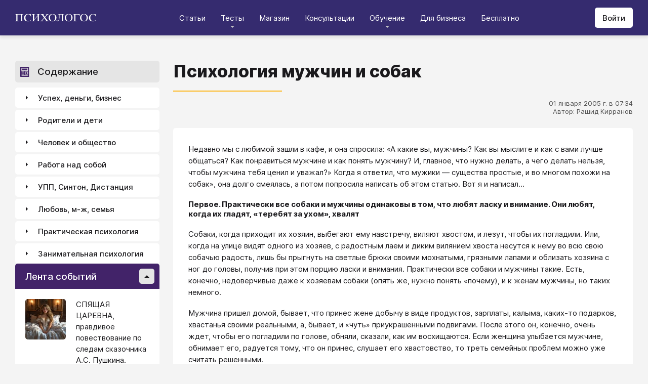

--- FILE ---
content_type: text/html; charset=utf-8
request_url: https://psychologos.ru/articles/view/psihologiya-muzhchin-i-sobak
body_size: 85145
content:
<!DOCTYPE html><html lang="ru"><head><meta charSet="utf-8" data-next-head=""/><meta name="viewport" content="width=device-width, initial-scale=1" data-next-head=""/><link rel="icon" href="/favicon.ico" data-next-head=""/><meta name="theme-color" content="#ffffff" data-next-head=""/><link rel="manifest" href="/site.webmanifest" data-next-head=""/><link rel="apple-touch-icon" sizes="180x180" href="/apple-touch-icon.png" data-next-head=""/><link rel="icon" type="image/png" sizes="32x32" href="/favicon-32x32.png" data-next-head=""/><link rel="icon" type="image/png" sizes="16x16" href="/favicon-16x16.png" data-next-head=""/><meta name="keywords" content="психология, саморазвитие, Дистанция, клуб, Козлов, статья, упражнение, вебинар, университет, Психологос" data-next-head=""/><title data-next-head="">Статья: Психология мужчин и собак - Психологос</title><meta name="robots" content="index,follow" data-next-head=""/><meta name="description" content="Недавно мы с любимой зашли в кафе, и она спросила: «А какие вы, мужчины? Как вы мыслите и как с вами лучше общаться?»" data-next-head=""/><meta property="og:title" content="Статья: Психология мужчин и собак - Психологос" data-next-head=""/><meta property="og:description" content="Недавно мы с любимой зашли в кафе, и она спросила: «А какие вы, мужчины? Как вы мыслите и как с вами лучше общаться?»" data-next-head=""/><meta property="og:url" content="https://psychologos.ru/articles/view/psihologiya-muzhchin-i-sobak" data-next-head=""/><meta property="og:type" content="website" data-next-head=""/><link rel="canonical" href="https://psychologos.ru/articles/view/psihologiya-muzhchin-i-sobak" data-next-head=""/><link data-next-font="size-adjust" rel="preconnect" href="/" crossorigin="anonymous"/><link rel="preload" href="/_next/static/css/5d450324ec0a6866.css" as="style"/><style data-next-head="">@import '/css/ckeditor-tabs.css'</style><script type="application/ld+json">{"@context":"https://schema.org","@type":"Article","headline":"Психология мужчин и собак","datePublished":"2005-01-01T07:34:04.000000Z","dateModified":"2024-04-20T13:03:13.000000Z","description":"Недавно мы с любимой зашли в кафе, и она спросила: «А какие вы, мужчины? Как вы мыслите и как с вами лучше общаться?»","isAccessibleForFree":true}</script><link rel="stylesheet" href="/_next/static/css/5d450324ec0a6866.css" data-n-g=""/><noscript data-n-css=""></noscript><script defer="" noModule="" src="/_next/static/chunks/polyfills-42372ed130431b0a.js"></script><script src="/_next/static/chunks/webpack-71db96f745ca39a7.js" defer=""></script><script src="/_next/static/chunks/framework-07fa42b0580f3467.js" defer=""></script><script src="/_next/static/chunks/main-b68f67e5078ad1e8.js" defer=""></script><script src="/_next/static/chunks/pages/_app-b2e1261aa0ecef23.js" defer=""></script><script src="/_next/static/chunks/615-7b96f8c385a23811.js" defer=""></script><script src="/_next/static/chunks/pages/articles/view/%5Bslug%5D-c40a7948abb608a7.js" defer=""></script><script src="/_next/static/nrRHMti2UWpfUeDvKA7lQ/_buildManifest.js" defer=""></script><script src="/_next/static/nrRHMti2UWpfUeDvKA7lQ/_ssgManifest.js" defer=""></script><style data-emotion="css "></style></head><body><script>window.APP_CONFIG = {API_URL: "https://api.psychologos.ru/api"};</script><link rel="preload" as="image" href="/images/logo.svg"/><link rel="preload" as="image" href="/images/Profile/avatar.svg"/><link rel="preload" as="image" href="/images/all.svg"/><link rel="preload" as="image" href="https://api.psychologos.ru/storage/image/9bL34WQ04kY1pJoBIJ3r6puTaJCtJG6VkLcrU4nE_80_80.webp"/><link rel="preload" as="image" href="https://api.psychologos.ru/storage/image/PxxsYqICnksXfqgWgafAZP5C4gZIM1kXNP9NuIKZ_80_80.webp"/><link rel="preload" as="image" href="https://api.psychologos.ru/storage/image/TNUP6dDJ2ABMiE3j7rhFHJTU22goNe8rwyz9ilRj_80_80.webp"/><link rel="preload" as="image" href="/images/link-arrow.svg"/><link rel="preload" as="image" href="https://api.psychologos.ru/storage/image/4YoaQdG7zoTzkhG5f8swGizgS2taAVz7RWrKpSho.png"/><link rel="preload" as="image" href="/images/vk.svg"/><link rel="preload" as="image" href="/images/telegram3.svg"/><link rel="preload" as="image" href="/images/telegram.svg"/><link rel="preload" as="image" href="/images/email.svg"/><div id="__next"><style data-emotion="css kjppx0">.css-kjppx0{min-height:100vh;display:-webkit-box;display:-webkit-flex;display:-ms-flexbox;display:flex;-webkit-flex-direction:column;-ms-flex-direction:column;flex-direction:column;}@media (max-width: 1024px){.css-kjppx0{overflow:hidden;}}</style><div class="css-kjppx0"><style data-emotion="css-global 13bcu4r">html{box-sizing:border-box;font-size:15px;}*,*::before,*::after{box-sizing:inherit;}body{font-family:Inter,sans-serif;background:#F4F4F4;color:#1A191C;margin:0;padding:0;overflow-x:hidden;-webkit-font-smoothing:antialiased;-moz-osx-font-smoothing:grayscale;}a{color:#422369;}a:hover,a:focus{-webkit-text-decoration:none;text-decoration:none;}button,input,select,textarea{font-family:Inter,sans-serif;}</style><style data-emotion="css scpsdm">.css-scpsdm{position:fixed;left:0;top:0;width:100%;background:#ffffff;box-shadow:0px 5px 5px rgba(0, 0, 0, 0.07);z-index:100;background-color:#352B6F;}</style><header id="Header" class="css-scpsdm"><style data-emotion="css 124jo9f">.css-124jo9f{max-width:1500px;margin:0 auto;padding:0 30px;height:70px;padding-top:15px;padding-bottom:15px;margin:0 auto;display:-webkit-box;display:-webkit-flex;display:-ms-flexbox;display:flex;-webkit-align-items:center;-webkit-box-align:center;-ms-flex-align:center;align-items:center;-webkit-box-pack:justify;-webkit-justify-content:space-between;justify-content:space-between;}@media (max-width: 767px){.css-124jo9f{padding:0 15px;}}</style><div class="css-124jo9f"><style data-emotion="css ytumd6">.css-ytumd6{-webkit-text-decoration:none;text-decoration:none;}</style><a title="Главная страница Психологоса" class="css-ytumd6" href="/"><style data-emotion="css 1jj2nyj">.css-1jj2nyj{width:160px;margin-right:15px;}.css-1jj2nyj img{display:block;}@media (max-width: 1024px){.css-1jj2nyj{-webkit-order:1;-ms-flex-order:1;order:1;}}</style><div id="homeLink" class="css-1jj2nyj"><img src="/images/logo.svg" alt="Логотип Психологоса - сайта по психологии" width="160" height="16"/></div></a><style data-emotion="css 1t60o5s">.css-1t60o5s{margin:-15px 0;-webkit-align-self:stretch;-ms-flex-item-align:stretch;align-self:stretch;height:calc(100% + 30px);display:-webkit-box;display:-webkit-flex;display:-ms-flexbox;display:flex;-webkit-align-items:stretch;-webkit-box-align:stretch;-ms-flex-align:stretch;align-items:stretch;}@media (max-width: 1024px){.css-1t60o5s{-webkit-order:3;-ms-flex-order:3;order:3;-webkit-align-items:center;-webkit-box-align:center;-ms-flex-align:center;align-items:center;}}</style><div class="css-1t60o5s"><style data-emotion="css qa58r7">.css-qa58r7{display:-webkit-box;display:-webkit-flex;display:-ms-flexbox;display:flex;-webkit-align-items:stretch;-webkit-box-align:stretch;-ms-flex-align:stretch;align-items:stretch;}.css-qa58r7 a,.css-qa58r7 span{padding:0;-webkit-text-decoration:none;text-decoration:none;color:#1A191C;white-space:nowrap;display:block;}.css-qa58r7 span{color:#D2D2D2;cursor:pointer;}@media (max-width: 1024px){.css-qa58r7{position:fixed;top:70px;left:-100%;width:100%;height:100%;background:#fff;}.css-qa58r7 a,.css-qa58r7 span{white-space:normal;font-size:1.125rem;}}@media (max-width: 767px){.css-qa58r7>ul{height:calc(100vh - 150px);}}.css-qa58r7 a[class],.css-qa58r7 a[href]{color:#ffffff;position:relative;cursor:pointer;-webkit-transition:color .15s linear;transition:color .15s linear;}.css-qa58r7 a[class]:hover,.css-qa58r7 a[href]:hover{color:#FDB81F;}@media (max-width: 1024px){.css-qa58r7 a[class],.css-qa58r7 a[href]{color:#1A191C;}.css-qa58r7 a[class]:hover,.css-qa58r7 a[href]:hover{color:#883270;}}.css-qa58r7>ul>li>button{color:#ffffff!important;position:relative;cursor:pointer;}@media (max-width: 1024px){.css-qa58r7>ul>li>button{color:#1A191C!important;}}.css-qa58r7 li:hover>button::before,.css-qa58r7 li:focus-within>button::before{-webkit-filter:invert(87%) sepia(36%) saturate(3961%) hue-rotate(342deg) brightness(103%) contrast(98%);filter:invert(87%) sepia(36%) saturate(3961%) hue-rotate(342deg) brightness(103%) contrast(98%);}.css-qa58r7 ul li ul li a[class],.css-qa58r7 ul li ul li a[href]{color:#1A191C;padding:5px 20px;}.css-qa58r7 ul li ul li a[class]:hover,.css-qa58r7 ul li ul li a[href]:hover{color:#1A191C;}@media (max-width: 1024px){.css-qa58r7 ul li ul li a[class],.css-qa58r7 ul li ul li a[href]{padding:0;}}.css-qa58r7 ul li ul li span{padding:5px 20px;cursor:default;}@media (max-width: 1024px){.css-qa58r7 ul li ul li span{padding:0;}}</style><nav class="css-qa58r7"><style data-emotion="css bcxavq">.css-bcxavq{display:-webkit-box;display:-webkit-flex;display:-ms-flexbox;display:flex;-webkit-align-items:stretch;-webkit-box-align:stretch;-ms-flex-align:stretch;align-items:stretch;list-style:none;padding:0;margin:0;}@media (max-width: 1024px){.css-bcxavq{display:grid;grid-template-columns:repeat(4, 1fr);-webkit-align-items:flex-start;-webkit-box-align:flex-start;-ms-flex-align:flex-start;align-items:flex-start;margin-top:15px;width:100%;max-height:calc(100vh - 85px);overflow-y:auto;padding:0 15px 15px;-webkit-align-self:flex-start;-ms-flex-item-align:flex-start;align-self:flex-start;}}@media (max-width: 768px){.css-bcxavq{grid-template-columns:repeat(3, 1fr);}}@media (max-width: 670px){.css-bcxavq{grid-template-columns:repeat(2, 1fr);}}@media (max-width: 500px){.css-bcxavq{display:block;}}</style><ul class="css-bcxavq"><style data-emotion="css 1si6lj5">.css-1si6lj5{display:-webkit-box;display:-webkit-flex;display:-ms-flexbox;display:flex;-webkit-align-items:center;-webkit-box-align:center;-ms-flex-align:center;align-items:center;margin:0;padding:0 15px;position:relative;}.css-1si6lj5>a,.css-1si6lj5 button{background:none;border:0;margin:0;padding:0;font-family:Inter,sans-serif;font-size:1rem;color:#1A191C;position:relative;}.css-1si6lj5>a:not(:focus-visible),.css-1si6lj5 button:not(:focus-visible){outline:none;}.css-1si6lj5 button::before{content:"";display:block;width:8px;height:4px;background:url(/images/arrow.svg) no-repeat 0 0;-webkit-background-size:contain;background-size:contain;position:absolute;left:50%;bottom:-10px;-webkit-transform:translateX(-50%);-moz-transform:translateX(-50%);-ms-transform:translateX(-50%);transform:translateX(-50%);-webkit-filter:invert(90%) sepia(0%) saturate(70%) hue-rotate(154deg) brightness(96%) contrast(90%);filter:invert(90%) sepia(0%) saturate(70%) hue-rotate(154deg) brightness(96%) contrast(90%);-webkit-transition:filter .2s;transition:filter .2s;}.css-1si6lj5:hover ul,.css-1si6lj5:focus-within ul{display:block;}.css-1si6lj5:hover>button::before,.css-1si6lj5:focus-within>button::before{-webkit-filter:invert(13%) sepia(30%) saturate(4282%) hue-rotate(250deg) brightness(97%) contrast(93%);filter:invert(13%) sepia(30%) saturate(4282%) hue-rotate(250deg) brightness(97%) contrast(93%);}.css-1si6lj5.hidden{position:fixed;left:-200%;top:0;visibility:hidden;}@media (max-width: 1024px){.css-1si6lj5{display:block;margin-bottom:30px;}.css-1si6lj5>a,.css-1si6lj5 button{margin-top:0;font-weight:600;font-size:1.125rem;}.css-1si6lj5>a::before,.css-1si6lj5 button::before{display:none!important;}}@media (max-width: 767px){.css-1si6lj5{margin-bottom:10px;}}</style><li class="css-1si6lj5"><a class="css-0" href="/categories/view">Статьи</a></li><li class="css-1si6lj5"><button>Тесты</button><style data-emotion="css 1gu6pat">.css-1gu6pat{display:none;list-style:none;margin:0;background:#ffffff;position:absolute;left:-5px;min-width:calc(100% + 10px);top:100%;padding:7px 0;box-shadow:0px 5px 5px rgba(0, 0, 0, 0.07);}.css-1gu6pat li{margin:0 0 5px;padding:0;text-align:left;position:relative;}.css-1gu6pat li::before{content:"";display:block;position:absolute;left:0;top:0;width:0;height:100%;background:#883270;}.css-1gu6pat li:last-child{margin-bottom:0;}.css-1gu6pat li:hover::before,.css-1gu6pat li:focus-within::before{width:3px;}.css-1gu6pat a,.css-1gu6pat button,.css-1gu6pat span{padding:5px 20px;}@media (max-width: 1260px){.css-1gu6pat{left:-8px;min-width:calc(100% + 16px);}}@media (max-width: 1024px){.css-1gu6pat{display:block;position:static;box-shadow:none;}.css-1gu6pat li::before{display:none;}.css-1gu6pat a,.css-1gu6pat button,.css-1gu6pat span{padding:2px 10px;font-size:1.125rem;}}</style><ul class="css-1gu6pat"><li><a class="css-0" href="https://distant-nik.psychologos.ru/case-tests">Тесты</a></li><li><a class="css-0" href="https://distant-nik.psychologos.ru/rosen-tests">Розенцвейг Тесты</a></li></ul></li><li class="css-1si6lj5"><a href="https://distant-nik.psychologos.ru/online-market">Магазин</a></li><li class="css-1si6lj5"><a class="css-0" href="/#consultations">Консультации</a></li><li class="lastLi css-1si6lj5"><button>Обучение</button><ul class="css-1gu6pat"><li><a href="https://distant-nik.psychologos.ru">Программа &quot;Дистанция&quot;</a></li><li><a class="css-0" href="/#courses">Курсы</a></li><li><a rel="noreferrer" target="_blank" href="https://www.univer-pp.ru/programm">Университет практической психологии</a></li><li><a target="_blank" href="https://syntone.ru/events/?utm_source=site&amp;utm_campaing=,utm_source=site&amp;utm_campaing=&amp;utm_medium=home&amp;utm_medium=events#calendar-tr-block">Очные тренинги</a></li></ul></li><li class="css-1si6lj5"><a target="_blank" href="/courses/business.html">Для бизнеса</a></li><li class="css-1si6lj5"><a rel="noreferrer" target="_blank" href="http://nkozlov.ru/ilib">Бесплатно</a></li><style data-emotion="css 1akgvat 1mpunro">.css-1akgvat{display:-webkit-box;display:-webkit-flex;display:-ms-flexbox;display:flex;-webkit-align-items:center;-webkit-box-align:center;-ms-flex-align:center;align-items:center;margin:0;padding:0 15px;position:relative;}.css-1akgvat>a,.css-1akgvat button{background:none;border:0;margin:0;padding:0;font-family:Inter,sans-serif;font-size:1rem;color:#1A191C;position:relative;}.css-1akgvat>a:not(:focus-visible),.css-1akgvat button:not(:focus-visible){outline:none;}.css-1akgvat button::before{content:"";display:block;width:8px;height:4px;background:url(/images/arrow.svg) no-repeat 0 0;-webkit-background-size:contain;background-size:contain;position:absolute;left:50%;bottom:-10px;-webkit-transform:translateX(-50%);-moz-transform:translateX(-50%);-ms-transform:translateX(-50%);transform:translateX(-50%);-webkit-filter:invert(90%) sepia(0%) saturate(70%) hue-rotate(154deg) brightness(96%) contrast(90%);filter:invert(90%) sepia(0%) saturate(70%) hue-rotate(154deg) brightness(96%) contrast(90%);-webkit-transition:filter .2s;transition:filter .2s;}.css-1akgvat:hover ul,.css-1akgvat:focus-within ul{display:block;}.css-1akgvat:hover>button::before,.css-1akgvat:focus-within>button::before{-webkit-filter:invert(13%) sepia(30%) saturate(4282%) hue-rotate(250deg) brightness(97%) contrast(93%);filter:invert(13%) sepia(30%) saturate(4282%) hue-rotate(250deg) brightness(97%) contrast(93%);}.css-1akgvat.hidden{position:fixed;left:-200%;top:0;visibility:hidden;}@media (max-width: 1024px){.css-1akgvat{display:block;margin-bottom:30px;}.css-1akgvat>a,.css-1akgvat button{margin-top:0;font-weight:600;font-size:1.125rem;}.css-1akgvat>a::before,.css-1akgvat button::before{display:none!important;}}@media (max-width: 767px){.css-1akgvat{margin-bottom:10px;}}.css-1akgvat.hidden{position:fixed;left:-200%;top:0;visibility:hidden;}.css-1mpunro{display:none;list-style:none;margin:0;background:#ffffff;position:absolute;left:-5px;min-width:calc(100% + 10px);top:100%;padding:7px 0;box-shadow:0px 5px 5px rgba(0, 0, 0, 0.07);}.css-1mpunro li{margin:0 0 5px;padding:0;text-align:left;position:relative;}.css-1mpunro li::before{content:"";display:block;position:absolute;left:0;top:0;width:0;height:100%;background:#883270;}.css-1mpunro li:last-child{margin-bottom:0;}.css-1mpunro li:hover::before,.css-1mpunro li:focus-within::before{width:3px;}.css-1mpunro a,.css-1mpunro button,.css-1mpunro span{padding:5px 20px;}@media (max-width: 1260px){.css-1mpunro{left:-8px;min-width:calc(100% + 16px);}}@media (max-width: 1024px){.css-1mpunro{display:block;position:static;box-shadow:none;}.css-1mpunro li::before{display:none;}.css-1mpunro a,.css-1mpunro button,.css-1mpunro span{padding:2px 10px;font-size:1.125rem;}}.css-1mpunro button{display:block;width:100%;text-align:left;}.css-1mpunro button::before{left:auto;top:50%;right:0;-webkit-transform:translateY(-50%) rotate(-90deg);-moz-transform:translateY(-50%) rotate(-90deg);-ms-transform:translateY(-50%) rotate(-90deg);transform:translateY(-50%) rotate(-90deg);}.css-1mpunro button::after{content:"";display:block;position:absolute;left:0;top:0;right:-2px;height:100%;}.css-1mpunro .lastLi::before{display:none;}.css-1mpunro .lastLi button{padding:5px 20px;}.css-1mpunro .lastLi button::before{left:0;right:auto;-webkit-transform:translateY(-50%) rotate(90deg);-moz-transform:translateY(-50%) rotate(90deg);-ms-transform:translateY(-50%) rotate(90deg);transform:translateY(-50%) rotate(90deg);}.css-1mpunro .lastLi:hover ul,.css-1mpunro .lastLi:focus-within ul{left:auto;right:100%;}.css-1mpunro>li{padding:0;padding-right:10px;}.css-1mpunro>li:hover ul,.css-1mpunro>li:focus-within ul{display:block!important;}.css-1mpunro ul{display:none!important;left:100%;top:-7px;background:#F4F4F4;}</style><li class="css-1akgvat hidden" id="moreLink"><button>Все</button><ul class="css-1mpunro subUl" data-sub-ul="true"><li class="css-1si6lj5"><a class="css-0" href="/categories/view">Статьи</a></li><li class="css-1si6lj5"><button>Тесты</button><ul class="css-1gu6pat"><li><a class="css-0" href="https://distant-nik.psychologos.ru/case-tests">Тесты</a></li><li><a class="css-0" href="https://distant-nik.psychologos.ru/rosen-tests">Розенцвейг Тесты</a></li></ul></li><li class="css-1si6lj5"><a href="https://distant-nik.psychologos.ru/online-market">Магазин</a></li><li class="css-1si6lj5"><a class="css-0" href="/#consultations">Консультации</a></li><li class="lastLi css-1si6lj5"><button>Обучение</button><ul class="css-1gu6pat"><li><a href="https://distant-nik.psychologos.ru">Программа &quot;Дистанция&quot;</a></li><li><a class="css-0" href="/#courses">Курсы</a></li><li><a rel="noreferrer" target="_blank" href="https://www.univer-pp.ru/programm">Университет практической психологии</a></li><li><a target="_blank" href="https://syntone.ru/events/?utm_source=site&amp;utm_campaing=,utm_source=site&amp;utm_campaing=&amp;utm_medium=home&amp;utm_medium=events#calendar-tr-block">Очные тренинги</a></li></ul></li><li class="css-1si6lj5"><a target="_blank" href="/courses/business.html">Для бизнеса</a></li><li class="css-1si6lj5"><a rel="noreferrer" target="_blank" href="http://nkozlov.ru/ilib">Бесплатно</a></li></ul></li></ul></nav></div><style data-emotion="css 2tl9te">.css-2tl9te{display:-webkit-box;display:-webkit-flex;display:-ms-flexbox;display:flex;gap:15px;-webkit-align-items:center;-webkit-box-align:center;-ms-flex-align:center;align-items:center;}@media (max-width: 1024px){.css-2tl9te{-webkit-order:2;-ms-flex-order:2;order:2;margin-left:auto;}}</style><div id="actions" class="css-2tl9te"><style data-emotion="css 1o7oc4f">.css-1o7oc4f{display:-webkit-inline-box;display:-webkit-inline-flex;display:-ms-inline-flexbox;display:inline-flex;-webkit-align-items:center;-webkit-box-align:center;-ms-flex-align:center;align-items:center;-webkit-box-pack:center;-ms-flex-pack:center;-webkit-justify-content:center;justify-content:center;text-align:center;font-weight:500;font-family:Inter,sans-serif;color:#1A191C;line-height:normal;-webkit-text-decoration:none;text-decoration:none;border-radius:5px;opacity:1;cursor:pointer;-webkit-transition:all .2s;transition:all .2s;box-shadow:none;width:auto;color:#1A191C;background:#E5E5E5;font-size:1rem;min-height:40px;padding:10px 15px;border:0;background:#ffffff;-webkit-flex-shrink:0;-ms-flex-negative:0;flex-shrink:0;}.css-1o7oc4f:hover{background-color:#422369;border-color:#422369;color:#ffffff;-webkit-text-decoration:none!important;text-decoration:none!important;}.css-1o7oc4f:hover{background-color:#FDB81F;color:#1A191C;}@media (max-width: 1024px){.css-1o7oc4f{padding-left:15px;padding-right:15px;}}@media (max-width: 767px){.css-1o7oc4f{font-size:0.8125rem;padding:10px;height:32px;min-height:32px;line-height:1;}.css-1o7oc4f img{display:block;}.css-1o7oc4f span{display:none;}}</style><a class="css-1o7oc4f Button" href="https://distant-nik.psychologos.ru/login">Войти</a></div></div></header><style data-emotion="css 1hiovad">.css-1hiovad{-webkit-box-flex:1;-webkit-flex-grow:1;-ms-flex-positive:1;flex-grow:1;padding:70px 0 0;}</style><main class="css-1hiovad"><div class="css-0"><style data-emotion="css 0 1hpk8dz 11qeb4s">.css-1hpk8dz{display:grid;gap:27px;grid-template-columns:285px 1fr 285px;width:100%;padding:50px 0;}@media (max-width: 1440px){.css-1hpk8dz{grid-template-columns:285px 1fr;}}@media (max-width: 1024px){.css-1hpk8dz{grid-template-columns:1fr;padding:50px 0;}}@media (max-width: 767px){.css-1hpk8dz{padding:25px 0;}}.css-11qeb4s{display:-webkit-box;display:-webkit-flex;display:-ms-flexbox;display:flex;-webkit-flex-direction:column;-ms-flex-direction:column;flex-direction:column;min-width:1px;-webkit-box-flex:1;-webkit-flex-grow:1;-ms-flex-positive:1;flex-grow:1;grid-column:2;}@media (max-width: 1440px){.css-11qeb4s{grid-row:span 5;}}@media (max-width: 1024px){.css-11qeb4s{grid-column:1;grid-row:1;}}</style><style data-emotion="css oy70lk">.css-oy70lk{max-width:1500px;margin:0 auto;padding:0 30px;}@media (max-width: 767px){.css-oy70lk{padding:0 15px;}}</style><div class="css-oy70lk"><div class="css-0 ThreeColsMain"><div class="css-1hpk8dz ThreeColsGrid"><div class="css-11qeb4s ThreeColsContent"><style data-emotion="css x7ezzw">.css-x7ezzw{display:-webkit-box;display:-webkit-flex;display:-ms-flexbox;display:flex;-webkit-align-items:flex-start;-webkit-box-align:flex-start;-ms-flex-align:flex-start;align-items:flex-start;-webkit-box-pack:justify;-webkit-justify-content:space-between;justify-content:space-between;-webkit-box-flex-wrap:wrap;-webkit-flex-wrap:wrap;-ms-flex-wrap:wrap;flex-wrap:wrap;}</style><div class="css-x7ezzw"><style data-emotion="css 12rj517">.css-12rj517{padding:0 0 20px;position:relative;text-align:left;font-size:2.25rem;font-weight:800;margin-bottom:15px;}.css-12rj517>*{margin:0;font-size:inherit;font-weight:inherit;text-wrap:balance;}.css-12rj517::after{content:"";display:block;width:215px;height:2px;position:absolute;bottom:0;left:0;right:auto;-webkit-transform:none;-moz-transform:none;-ms-transform:none;transform:none;background:#FDB81F;}@media (max-width: 767px){.css-12rj517{font-size:1.375rem!important;padding-bottom:15px!important;}.css-12rj517::after{width:100px;}}</style><div class="css-12rj517"><h1>Психология мужчин и собак</h1></div></div><style data-emotion="css 1dl8g9f">.css-1dl8g9f{display:-webkit-box;display:-webkit-flex;display:-ms-flexbox;display:flex;-webkit-align-items:center;-webkit-box-align:center;-ms-flex-align:center;align-items:center;-webkit-box-pack:justify;-webkit-justify-content:space-between;justify-content:space-between;-webkit-box-flex-wrap:wrap;-webkit-flex-wrap:wrap;-ms-flex-wrap:wrap;flex-wrap:wrap;margin-bottom:10px;font-size:0.875rem;color:#505050;gap:15px;}@media (max-width: 767px){.css-1dl8g9f{-webkit-flex-direction:column;-ms-flex-direction:column;flex-direction:column;-webkit-align-items:flex-start;-webkit-box-align:flex-start;-ms-flex-align:flex-start;align-items:flex-start;}}</style><div class="css-1dl8g9f"><style data-emotion="css 1t6czwc">.css-1t6czwc{display:-webkit-box;display:-webkit-flex;display:-ms-flexbox;display:flex;-webkit-flex-direction:column;-ms-flex-direction:column;flex-direction:column;-webkit-align-items:flex-end;-webkit-box-align:flex-end;-ms-flex-align:flex-end;align-items:flex-end;gap:5px;-webkit-box-flex:1;-webkit-flex-grow:1;-ms-flex-positive:1;flex-grow:1;}@media (max-width: 767px){.css-1t6czwc{-webkit-align-items:flex-start;-webkit-box-align:flex-start;-ms-flex-align:flex-start;align-items:flex-start;}}</style><div class="css-1t6czwc"><div class="css-0">01 января 2005 г. в 07:34</div><style data-emotion="css 6fcltf">.css-6fcltf p{margin:0;}</style><div class="css-6fcltf"><p>Автор: Рашид Кирранов</p></div></div></div><style data-emotion="css 1ups7lk">.css-1ups7lk{margin-top:15px;background:#ffffff;border-radius:5px;padding:30px 30px 10px;}@media (max-width: 767px){.css-1ups7lk{padding:15px 15px 10px;}}</style><div class="css-1ups7lk"><style data-emotion="css 6274i3">.css-6274i3{overflow:hidden;overflow-x:auto;font-family:Inter,sans-serif;font-size:1rem;}.css-6274i3::after{content:"";display:block;clear:both;}.css-6274i3 h1,.css-6274i3 h2,.css-6274i3 h3,.css-6274i3 h4,.css-6274i3 h5,.css-6274i3 h6{overflow-wrap:break-word;word-wrap:break-word;-webkit-hyphens:auto;-moz-hyphens:auto;-ms-hyphens:auto;hyphens:auto;}.css-6274i3 h1{font-size:2em;font-weight:800;}.css-6274i3 h2{margin-top:1.25em;}.css-6274i3 h3{margin-top:1.35em;}.css-6274i3 h4{margin-top:1.6em;margin-bottom:1.25em;}.css-6274i3 h5{margin-top:2.1em;margin-bottom:1.25em;}.css-6274i3 h6{margin-top:2.6em;margin-bottom:1.25em;}.css-6274i3 p{margin-top:1.25em;margin-bottom:1.25em;line-height:1.556em;overflow-wrap:break-word;word-wrap:break-word;-webkit-hyphens:auto;-moz-hyphens:auto;-ms-hyphens:auto;hyphens:auto;}.css-6274i3 p>img{margin:1.25em auto;}.css-6274i3 .embed-box{width:100%;max-width:100%;min-width:100%;margin:1.25em auto;display:block;}.css-6274i3 iframe{width:100%;max-width:100%;min-width:100%;border:0;height:432px!important;position:static!important;margin:1.25em auto;display:block;}@media (max-width: 767px){.css-6274i3 iframe{height:180px!important;}}@supports (aspect-ratio: 16/9){.css-6274i3 iframe{aspect-ratio:16/9;height:auto!important;}}.css-6274i3 table{border-collapse:collapse;border:1px solid #E5E5E5;}.css-6274i3 table caption{font-weight:500;text-align:left;margin-bottom:5px;padding:0 13px;}.css-6274i3 table td,.css-6274i3 table th{border:solid #E5E5E5;border-width:1px 1px 0 0;padding:5px 12px;line-height:1.556em;}.css-6274i3 table td:last-child,.css-6274i3 table th:last-child{border-right-width:0;}.css-6274i3 .table-responsive{margin:1.25em 0;display:block;width:100%;overflow-x:auto;-webkit-overflow-scrolling:touch;}.css-6274i3 img{margin:1.25em 0;display:block;max-width:100%;}@media (max-width: 768px){.css-6274i3 img{height:auto;}}.css-6274i3>img[align=right]{margin-top:5px;margin-bottom:10px;margin-left:10px;}.css-6274i3>img[align=left]{margin-top:5px;margin-bottom:10px;margin-right:10px;}.css-6274i3 div[data-align="right-float"]{clear:right;}.css-6274i3 div[data-align="left-float"]{clear:left;}.css-6274i3 hr{margin-top:.5em;margin-bottom:.5em;border:solid #E5E5E5;border-width:1px 0 0;}.css-6274i3>*{margin-top:0!important;}.css-6274i3>*~*{margin-top:1.25em!important;}.css-6274i3>*:last-child{margin-bottom:0!important;}.css-6274i3 .mediaFile__wrapper+*{margin-top:0!important;}.css-6274i3 .mediaFile__wrapper:first-of-type{margin-top:5px!important;}.css-6274i3 ul li,.css-6274i3 ol li{margin:.5em 0;line-height:1.556em;overflow-wrap:break-word;word-wrap:break-word;-webkit-hyphens:auto;-moz-hyphens:auto;-ms-hyphens:auto;hyphens:auto;}.css-6274i3 cite{display:block;background:#F4F4F4;padding:20px 30px;font-style:italic;line-height:1.556em;border-radius:5px;overflow-wrap:break-word;word-wrap:break-word;-webkit-hyphens:auto;-moz-hyphens:auto;-ms-hyphens:auto;hyphens:auto;}.css-6274i3 blockquote{display:block;position:relative;margin-left:30px;margin-right:0;padding:20px 30px;line-height:1.556em;background:#F4F4F4;border-left:2px solid #E5E5E5;overflow-wrap:break-word;word-wrap:break-word;-webkit-hyphens:auto;-moz-hyphens:auto;-ms-hyphens:auto;hyphens:auto;}.css-6274i3 blockquote::before{content:"“";display:block;position:absolute;font-family:serif;font-weight:bold;font-size:1.8em;left:-26px;top:7px;}.css-6274i3 code,.css-6274i3 pre{margin:1.25em 0;display:block;background:#F4F4F4;padding:20px 30px;border-radius:5px;overflow-wrap:break-word;word-wrap:break-word;white-space:normal;max-width:100%;}.css-6274i3 .mediaFile__content>div iframe{position:absolute!important;height:100%!important;margin:0!important;}@media (max-width: 767px){.css-6274i3{font-size:0.875rem;}.css-6274i3 code,.css-6274i3 pre,.css-6274i3 blockquote,.css-6274i3 cite{padding:10px 15px;}.css-6274i3 [data-width],.css-6274i3 .mediaFile__wrapper{max-width:100%!important;display:block!important;float:none!important;}}.css-6274i3 [data-width=""] video,.css-6274i3 [data-width=""] img{width:100%;}.css-6274i3 .banner-widget{width:100%;}.css-6274i3 .banner-widget img{display:block;max-width:100%;height:auto;object-fit:contain;}@media (max-width: 767px){.css-6274i3{font-size:0.875rem;}}</style><div class="css-6274i3"><p>Недавно мы с любимой зашли в кафе, и она спросила: &laquo;А какие вы, мужчины? Как вы мыслите и как с вами лучше общаться? Как понравиться мужчине и как понять мужчину? И, главное, что нужно делать, а чего делать нельзя, чтобы мужчина тебя ценил и уважал?&raquo; Когда я ответил, что мужики &mdash; существа простые, и во многом похожи на собак&raquo;, она долго смеялась, а потом попросила написать об этом статью. Вот я и написал...</p>

<h4>Первое. Практически все собаки и мужчины одинаковы в том, что любят ласку и внимание. Они любят, когда их гладят, &laquo;теребят за ухом&raquo;, хвалят</h4>

<p>Собаки, когда приходит их хозяин, выбегают ему навстречу, виляют хвостом, и лезут, чтобы их погладили. Или, когда на улице видят одного из хозяев, с радостным лаем и диким вилянием хвоста несутся к нему во всю свою собачью радость, лишь бы прыгнуть на светлые брюки своими мохнатыми, грязными лапами и облизать хозяина с ног до головы, получив при этом порцию ласки и внимания. Практически все собаки и мужчины такие. Есть, конечно, недоверчивые даже к хозяевам собаки (опять же, нужно понять &laquo;почему), и к женам мужчины, но таких немного.</p>

<p>Мужчина пришел домой, бывает, что принес жене добычу в виде продуктов, зарплаты, калыма, каких-то подарков, хвастанья своими реальными, а, бывает, и &laquo;чуть&raquo; приукрашенными подвигами. После этого он, конечно, очень ждет, чтобы его погладили по голове, обняли, сказали, как им восхищаются. Если женщина улыбается мужчине, обнимает его, радуется тому, что он принес, слушает его хвастовство, то треть семейных проблем можно уже считать решенными.</p>

<p>Но женщины, особенно молодые, не всегда встречают и обнимают мужчину с улыбкой, когда он приходит домой. И, главное, вовсе не потому, что обижается на него, а потому, что не понимает, насколько это важно!</p>

<p>&mdash; Ну, встретила я его не каждый день, а через день, что в этом важного? Ну, сегодня не обняла, завтра обниму, что тут важного?</p>

<p>&mdash; Важно, очень важно. Периодически я наблюдаю одну и ту же ситуацию. Собака убежала от хозяина, а хозяину пора домой. Он начинает бегать за собакой. Наконец он ее поймал, или собака сама подошла к хозяину. Что же делают разные люди дальше? Не очень мудрый хозяин сорвется на собаке, начнет ее лупить, ругать. Ведь он опаздывает, а собака не хочет идти домой. В следующий раз он будет бегать за собакой в два раза дольше. Мудрый хозяин погладит собаку, может быть даже даст что-нибудь вкусного, после того, как она подбежала к нему. В следующий раз он только позовет ее, и собака уже бежит к нему.</p>

<p>Как просто в теории, и как редко данное правило соблюдается на практике!</p>

<h4>Второе. Собаки любят выполнять выполнимые и понятные команды. Мужчины любят выполнять для своей любимой выполнимые и понятные просьбы</h4>

<p>Собаки ждут от хозяев команд, при этом команды должны быть выполнимы для данной собаки и просты для понимания. Конечно, после длительной дрессировки собака понимает хозяина с полуслова, но в начале нужно говорить простые и легко выполнимые для собаки указания.</p>

<p>Мужчина так же любит что-то делать для женщины. Но для этого желательно, чтобы: 1) ее просьбы были выполнимы конкретным мужчиной без чрезмерного напряжения, чтобы они были ему понятны; 2) просьбы нужно озвучить неоднократно, раз так 500 &mdash; 700, а не думать, что мужчина догадается сам что-то сделать.</p>

<p>Не напрягайте мужчин тем, с чем они не справятся. Бесполезно от мужчины требовать самому сделать дома ремонт, если он это не умеет и тихо ненавидит: лучше направьте его энергию на зарабатывание денег. На эти деньги наймете специалистов, и ремонт будет сделан быстрее.</p>

<p>Еще одна ошибка, когда женщина ожидает, что мужчина выслушает и &laquo;просто поболтает с ней&raquo;, как её подруга, о проблемах. Не ожидайте от мужчины, как от подруги того, что рассказав о своей проблеме, он вам посочувствует, а не станет раздавать советы с реальными рекомендациями о том, &laquo;как ситуацию исправить&raquo;. Потому что он &mdash; мужчина, природа у него такая, советы раздавать, любит он это делать, а поговорить просто так, по душам он может, если вы просто что-то обсуждаете с ним. Если же вы жалуетесь, то смиритесь с тем, что услышите не сочувствие, а вопросы &laquo;И что ты собираешься делать?&raquo;, после чего последуют рекомендации и распоряжения.</p>

<p>Ну, и просто женский хит. Мне всегда интересно, где женщин учат думать, что мужчины сами догадаются о том, что для женщины важно? Ну не догадается он, не догадается. Ну не поймет он самостоятельно, что для женщины важен &laquo;веник&raquo;, непригодный даже для подметания пола, который она называет букетом цветов. Если вы, конечно, скажете мужчине, что цветы очень важны для вас, то постепенно он их начнет дарить.</p>

<p>По наблюдениям моей жены, нужно около 714 повторений для того, чтобы мужчина запомнил что-то и начал делать то, что хочет от него женщина. Опять же, если требует она этого регулярно, настойчиво, но при этом спокойным голосом, но без криков, истерик и манипуляций. Не думайте, что мужчины этого не понимают, поэтому, есть женщины, которых мужья на руках, что называется, носят, а есть те, которые так и ничего от нормального мужика добиться не могут. Начните уважать себя сами и свои потребности, тогда и от нас сможете добиться их исполнения.</p>

<p>Из наиболее частых вещей, о которых мужчина &laquo;должен догадаться&raquo;, но не догадывается:</p>

<ul>
	<li>он должен догадаться дарить женщине цветы</li>
	<li>догадаться жениться на ней</li>
	<li>говорить и ухаживать за ней после того, как он ее добился</li>
	<li>помогать ей в домашних обязанностях</li>
	<li>защитить от его родителей</li>
	<li>больше следить за своей гигиеной, чистотой в доме и т.д.</li>
</ul>

<p>В общем, требуйте всего этого от нас, не стесняйтесь. Говорите об этом, требуйте спокойно и уверенно, когда же мужчина поймет, что для вас важно, он будет делать это с удовольствием.</p>

<p>В первые годы совместной жизни я никак не мог понять, из-за чего вся эта шумиха вокруг цветов, а теперь вот с удовольствием дарю цветы своей жене, она так радуется! Как же я могу теперь лишить себя удовольствия побыть героем и добытчиком, хм, не дождетесь.</p>

<h4>Третье. Собаки любят всякие игрушки, особенно за которыми можно бегать и охотиться и т.д.</h4>

<p>Мужчины так же любят играть во всякие игры и игрушки, за которыми, или с которыми, можно бегать и охотиться. Многие мужские игры для женщин являются: &laquo;Ну, просто настоящей глупостью!&raquo;. Ведь во многих из них мужчины делают друг другу очень больно (бокс, хоккей), или делают то, что можно сделать намного проще и дешевле, рыбалка, например. Или делают такие &laquo;бессмысленные&raquo; вещи, как подъем штанги туда &mdash; сюда, или выкидывают вперед руки и ноги с криком &laquo;яяяя&raquo;. Да, это наверное глупо, но я прошу вас быть к мужчинам мягче.</p>

<p>Без игр собаки и мужчины быстро стареют, тупеют, становятся очень занудными, толстыми и теряют интерес к жизни и к своей единственной женщине. Поэтому, не нужно мешать мужским играм. Лучше, если женщина их поощряет. Ну, я уже не говорю о том, если она интересуется ими и даже чуть-чуть участвует в них. Такая женщина сразу становится на несколько баллов выше других женщин. Это как раз ответ на вопрос моей жены &laquo;Как влюбить в себя мужчину и выйти замуж за него?&raquo;</p>

<p>Киньте пару раз на выходных палку, чтобы собака могла принести ее обратно, поинтересуйтесь автомобилем вашего партнера, внимательно выслушайте и заучите название &laquo;внутренностей машины&raquo; &mdash; и вы вне конкуренции.</p>

<p>Моя жена интересуется и разбирается, как и я, инвестициями, может часами выслушивать меня, а часто задает вопросы, на которые я сам не всегда знаю ответ, или может заметить то, чего я не увидел. Она интересуется тем, что интересно мне, а значит, интересуется мной &mdash; и, уже только поэтому, она вне конкуренции.</p>

<p>Конечно, по возможности, следует поощрять игры, не такие глупые с точки зрения женщины, как другие. Например, поощряйте игру в футбол, бизнес, инвестиции, науку, а не в компьютерные игры, просмотр футбола по телевизору с бутылкой пива и посиделки во дворе с друзьями до ночи.</p>

<h4>Четвертое. Собака любит лечь в своей конуре, и лежать. И не любит поводок, особенно короткий</h4>

<p>Собака не может непрерывно бегать, ей необходим периодический отдых. Так же и мужчина не может все время работать, играть или даже общаться со своей единственной и любимой женщиной. Ему необходимо побыть одному. Полежать на диване и т.п. Дайте возможность себе и ему побыть в одиночестве, и через время он прибежит к вам соскучившийся, радостный и довольный.</p>

<p>Собаки не любят поводок, особенно короткий. А если без поводка их вообще не выпускают (цепные псы), то тогда они становятся чрезмерно злобные, и у них становится недоразвитый интеллект. Однако есть много собак, которые гуляют без поводка, и по малейшему зову хозяина с радостью бегут к нему.</p>

<p>Так и мужчины. Они не любят, когда на них женщины надевают поводок, особенно короткий. Куда пошел, где был, куда потратил рубль, зачем ты это сказал, говори это, не говори то, если такие вопросы и указания идут непрерывно, то хочется убежать с поводка.</p>

<h4>Пятое. Собака любит косточки, и другую вкусную еду</h4>

<p>Здесь, вроде, все понятно, но несколько комментариев. Если даже все в вашей семье согласны с тем, что в основном женщина готовит, то это не значит, что мужчина ничего не делает. Моя жена готовит сама, но она требует от меня, чтобы я сходил в магазин купил продукты, порезал и почистил овощи, помыл посуду. Привлекайте активней мужчину к готовке, а не жалуйтесь.</p>

<p>И второе замечание, не перекармливайте собаку, то есть мужчину. Чем раньше вы уделите этому внимание, тем лучше и намного проще. В сто раз сложнее сбросить 20 лишних килограммов, чем вообще не набирать лишнего веса.</p>

<h4>Шестое. Самое главное &mdash; если собак не воспитывать, то они могут совсем оборзеть, и залезать грязными лапами на диван, хватать еду со стола, кусать своих хозяев и их детей и т.д.</h4>

<p>Почти всем известно, что щенков, особенно крупных и бойцовых собак, необходимо жестоко лупить, даже за намек к попытке укусить или зарычать на хозяина или членов семьи. Обратите внимание, что даже не на легкий укус, а просто за рычание на хозяина необходимо собаку отлупить. Если этого не сделать, то потом она может легонько укусить вас. А потом чуть больше, потом ребенка и бывает, невозможно ничего сделать, и остается только усыпить собаку, которая при другом воспитании, приносила бы хозяину только радость.</p>

<p>Так и с мужчинами, особенно, с сильными и агрессивными. Даже намек на неуважение к женщине никогда не должен оставаться без внимания. Сегодня вы оставили без внимания легкий намек на неуважение, &laquo;проглотили и сделали вид, что само рассосется&raquo;, завтра он может проявиться в большей форме. А потом остается только разойтись с мужчиной, который при другом обращении носил бы вас на руках всю совместную жизнь. И, естественно, чем сильнее мужской характер, и чем меньше его воспитывали в детстве, тем больше нужно уделять этому внимания. Если вы не тянете мужчину в этом вопросе, то подумайте, сможете ли вы с ним счастливо жить. Может быть, лучше отдать его другой женщине, а себе взять менее агрессивного и сильного мужчину.</p></div><style data-emotion="css 15leyb1">.css-15leyb1{min-height:50px;display:-webkit-box;display:-webkit-flex;display:-ms-flexbox;display:flex;-webkit-align-items:center;-webkit-box-align:center;-ms-flex-align:center;align-items:center;-webkit-box-pack:justify;-webkit-justify-content:space-between;justify-content:space-between;margin-top:20px;border-top:1px solid #E5E5E5;}@media (max-width: 767px){.css-15leyb1{-webkit-flex-direction:column-reverse;-ms-flex-direction:column-reverse;flex-direction:column-reverse;-webkit-align-items:flex-start;-webkit-box-align:flex-start;-ms-flex-align:flex-start;align-items:flex-start;}}</style><div class="css-15leyb1"><style data-emotion="css 1dtnjt5">.css-1dtnjt5{display:-webkit-box;display:-webkit-flex;display:-ms-flexbox;display:flex;-webkit-align-items:center;-webkit-box-align:center;-ms-flex-align:center;align-items:center;-webkit-box-flex-wrap:wrap;-webkit-flex-wrap:wrap;-ms-flex-wrap:wrap;flex-wrap:wrap;}</style><div class="css-1dtnjt5"></div><style data-emotion="css 15ei83i">.css-15ei83i{display:-webkit-box;display:-webkit-flex;display:-ms-flexbox;display:flex;-webkit-align-items:center;-webkit-box-align:center;-ms-flex-align:center;align-items:center;-webkit-box-pack:end;-ms-flex-pack:end;-webkit-justify-content:flex-end;justify-content:flex-end;-webkit-box-flex-wrap:wrap;-webkit-flex-wrap:wrap;-ms-flex-wrap:wrap;flex-wrap:wrap;}@media (max-width: 767px){.css-15ei83i{-webkit-box-pack:start;-ms-flex-pack:start;-webkit-justify-content:flex-start;justify-content:flex-start;}}</style><div class="css-15ei83i"><style data-emotion="css 118oqov">.css-118oqov{display:-webkit-box;display:-webkit-flex;display:-ms-flexbox;display:flex;-webkit-align-items:center;-webkit-box-align:center;-ms-flex-align:center;align-items:center;-webkit-box-pack:end;-ms-flex-pack:end;-webkit-justify-content:flex-end;justify-content:flex-end;-webkit-box-flex-wrap:wrap;-webkit-flex-wrap:wrap;-ms-flex-wrap:wrap;flex-wrap:wrap;list-style:none;margin:10px 0 0;padding:0;}@media (max-width: 767px){.css-118oqov{-webkit-box-pack:start;-ms-flex-pack:start;-webkit-justify-content:flex-start;justify-content:flex-start;}}</style><ul class="css-118oqov"><style data-emotion="css rt0uhb">.css-rt0uhb{padding-left:19px;position:relative;font-size:0.875rem;}.css-rt0uhb::before{content:"•";position:absolute;left:7px;top:50%;-webkit-transform:translateY(-50%);-moz-transform:translateY(-50%);-ms-transform:translateY(-50%);transform:translateY(-50%);}.css-rt0uhb:first-of-type{padding-left:0;}.css-rt0uhb:first-of-type::before{display:none;}@media (max-width: 767px){.css-rt0uhb{padding-left:0;padding-right:19px;}.css-rt0uhb::before{display:none;}.css-rt0uhb::after{content:"•";position:absolute;right:7px;top:50%;-webkit-transform:translateY(-50%);-moz-transform:translateY(-50%);-ms-transform:translateY(-50%);transform:translateY(-50%);}.css-rt0uhb:last-of-type{padding-right:0;}.css-rt0uhb:last-of-type::after{display:none;}}</style><li class="css-rt0uhb"><a href="/categories/view/ponimanie_m-zh">Понимание М-Ж</a></li><li class="css-rt0uhb"><a href="/categories/view/zavoevanie_serdca">Завоевание сердца</a></li><li class="css-rt0uhb"><a href="/categories/view/muzhskoe_i_zhenskoe">Мужское и женское</a></li><li class="css-rt0uhb"><a href="/categories/view/otnosheniya_m-zh">Отношения М-Ж</a></li><li class="css-rt0uhb"><a href="/categories/view/psihologiya_muzhchin">Психология мужчин</a></li></ul></div></div></div><style data-emotion="css 1ekjds0">.css-1ekjds0{position:relative;background-color:#ffffff;border-radius:5px;padding:30px;margin-top:10px;}@media (max-width: 767px){.css-1ekjds0{padding:15px;}}</style><section class="css-1ekjds0"><style data-emotion="css abkwm3">.css-abkwm3{margin:0 0 7px 0;font-size:1.125rem;}</style><h2 class="css-abkwm3">Комментарии<!-- --> (<style data-emotion="css 1xx622v">.css-1xx622v{color:#D2D2D2;}</style><span class="css-1xx622v">14</span>):</h2><style data-emotion="css io6jtx">.css-io6jtx{margin-top:32px;display:grid;grid-gap:22px;}</style><div class="css-io6jtx"><style data-emotion="css 1wz8ywt">.css-1wz8ywt{min-width:1px;}</style><div class="css-1wz8ywt"><style data-emotion="css 3mrjpw">.css-3mrjpw{display:-webkit-box;display:-webkit-flex;display:-ms-flexbox;display:flex;-webkit-align-items:center;-webkit-box-align:center;-ms-flex-align:center;align-items:center;margin-bottom:5px;}</style><div class="css-3mrjpw"><style data-emotion="css 17sbj6n">.css-17sbj6n{position:relative;margin-right:10px;}</style><div class="css-17sbj6n"><style data-emotion="css 5yfdwe">.css-5yfdwe{width:30px;height:30px;border-radius:50%;overflow:hidden;position:relative;-webkit-flex-shrink:0;-ms-flex-negative:0;flex-shrink:0;background:#F4F4F4;}.css-5yfdwe img{display:block;position:absolute;left:-2px;top:-2px;bottom:-2px;right:-2px;width:calc(100% + 4px);height:calc(100% + 4px);object-fit:cover;}</style><div class="css-5yfdwe"><img alt="" src="/images/Profile/avatar.svg"/></div></div><style data-emotion="css 1hh3yg6">.css-1hh3yg6{font-size:1rem;font-weight:bold;}</style><div class="css-1hh3yg6">Гость<style data-emotion="css 5j1hfi">.css-5j1hfi{font-size:0.875rem;color:#808080;font-weight:400;margin-right:10px;}.css-5j1hfi:last-child{margin-right:0;}</style><span class="css-5j1hfi">, <!-- -->16 июня 2014 г. в 06:47</span></div></div><style data-emotion="css 1s73wic">.css-1s73wic{overflow-wrap:break-word;word-wrap:break-word;-webkit-hyphens:auto;-moz-hyphens:auto;-ms-hyphens:auto;hyphens:auto;white-space:pre-wrap;}.css-1s73wic p{margin:0;}.css-1s73wic p+p{margin-top:-1em;}</style><div class="css-1s73wic"><div>Спасибо Вам, это замечательная и очень полезная статья, особенно последний пункт.</div></div><style data-emotion="css qworqx">.css-qworqx{display:-webkit-box;display:-webkit-flex;display:-ms-flexbox;display:flex;-webkit-align-items:center;-webkit-box-align:center;-ms-flex-align:center;align-items:center;margin-top:12px;-webkit-box-flex-wrap:wrap;-webkit-flex-wrap:wrap;-ms-flex-wrap:wrap;flex-wrap:wrap;gap:10px 15px;}</style><div class="css-qworqx"><style data-emotion="css cs89pn">.css-cs89pn{display:inline-grid;gap:18px;grid-auto-flow:column;}</style><div class="css-cs89pn"><style data-emotion="css aalg86">.css-aalg86{border:none;background-color:transparent;padding:0;-webkit-text-decoration:underline;text-decoration:underline;color:#808080;line-height:24px;display:inline-block;cursor:pointer;}</style><button class="css-aalg86">Ответить</button></div></div></div><div class="css-1wz8ywt"><div class="css-3mrjpw"><div class="css-17sbj6n"><div class="css-5yfdwe"><img alt="" src="/images/Profile/avatar.svg"/></div></div><div class="css-1hh3yg6">Гость<span class="css-5j1hfi">, <!-- -->16 июня 2014 г. в 12:20</span></div></div><div class="css-1s73wic"><div>Хороша статья. Постараемся учесть))</div></div><div class="css-qworqx"><div class="css-cs89pn"><button class="css-aalg86">Ответить</button></div></div></div><div class="css-1wz8ywt"><div class="css-3mrjpw"><div class="css-17sbj6n"><div class="css-5yfdwe"><img alt="" src="/images/Profile/avatar.svg"/></div></div><div class="css-1hh3yg6">Гость<span class="css-5j1hfi">, <!-- -->21 июля 2014 г. в 01:14</span></div></div><div class="css-1s73wic"><div>Очень нужная статья, может облегчить многим женщинам жизнь и спасти семью. К сожалению, пятый и шестой пункты мной упущены. И если  5-ый ещё можно как-то протащить в жизнь, учитывая что муж постарел, то с 6-ым просто не знаю что делать.</div></div><div class="css-qworqx"><div class="css-cs89pn"><button class="css-aalg86">Ответить</button></div></div></div><div class="css-1wz8ywt"><div class="css-3mrjpw"><div class="css-17sbj6n"><div class="css-5yfdwe"><img alt="" src="/images/Profile/avatar.svg"/></div></div><div class="css-1hh3yg6">Гость<span class="css-5j1hfi">, <!-- -->08 октября 2014 г. в 11:11</span></div></div><div class="css-1s73wic"><div> Очень нравится)) Очень.  Замечательно написано. Шедевр.. Спасибо.</div></div><div class="css-qworqx"><div class="css-cs89pn"><button class="css-aalg86">Ответить</button></div></div></div><div class="css-1wz8ywt"><div class="css-3mrjpw"><div class="css-17sbj6n"><div class="css-5yfdwe"><img alt="" src="/images/Profile/avatar.svg"/></div></div><div class="css-1hh3yg6">Гость<span class="css-5j1hfi">, <!-- -->16 октября 2014 г. в 23:45</span></div></div><div class="css-1s73wic"><div>Мне действительно жалко женщину, которая будет строить отношения с мужчиной сравнивая их с дрессировкой собак. Двое должны созидать ВМЕСТЕ. В дрессировке собак есть понятие положительное подкрепление. Принцип такой: плохое поведение - игнор, нужное (именно нужное, а не хорошее) поощрение лакомством. Так что же мы держим за лакомство? Ужин? Секс? Собака любит хозяина таким какой он есть, она понятия не имеет, что у него (хозяина) есть отрицательные стороны. Она и не догадывается, что даже самая позитивная дрессировка это лицемерие. Потому что вы хозяин, она будет вам повиноваться, а не дружить.  Кстати, если собака убегает на прогулке, поворачивайтесь к дому и решительно идите в его направлении. 9 случаев из 10, что  она пойдет за вами. А если не пойдет - это не ваша собака, а вы ей не хозяин. Глупое сравнение и не правильно подобранные примеры. Хотя в другой раз можно сравнивать, учитывая особенности пород. Будет еще унизительней для тех, кто ищет в отношениях отношений.</div></div><div class="css-qworqx"><div class="css-cs89pn"><button class="css-aalg86">Ответить</button></div></div></div><div class="css-1wz8ywt"><div class="css-3mrjpw"><div class="css-17sbj6n"><div class="css-5yfdwe"><img alt="" src="/images/Profile/avatar.svg"/></div></div><div class="css-1hh3yg6">Н.И. Козлов<span class="css-5j1hfi">, <!-- -->17 октября 2014 г. в 07:55</span></div></div><div class="css-1s73wic"><div>Уважаемая гостья! В той мере, в какой мы пользуемся своим разумом, мы можем договариваться друг с другом и сами с собой. Там же, где мы живем чувствами, мы можем влиять хоть на себя, хоть на других равно тем же, что и на других животных: внушениями и дрессировкой. Поскольку женщины в личных отношениях чаще выбирают жить чувствами, все это происходит само собой. Возможно, вам будет интересно познакомиться со статьями <a href="http://www.psychologos.ru/articles/view/mozhno_li_govorit_o_dressirovke_v_otnosheniyah_blizkih_lyudey_vop_zn_" target="_blank">Можно ли говорить о дрессировке в отношениях близких людей?</a>, а также <a href="http://www.psychologos.ru/articles/view/zhenschiny_v_otnosheniyah_ne_davyatzpt_ne_dressiruyut_i_ne_manipuliruyut" target="_blank">Женщины в отношениях не давят, не дрессируют и не манипулируют</a>.</div></div><div class="css-qworqx"><div class="css-cs89pn"><button class="css-aalg86">Ответить</button></div></div></div><div class="css-1wz8ywt"><div class="css-3mrjpw"><div class="css-17sbj6n"><div class="css-5yfdwe"><img alt="" src="/images/Profile/avatar.svg"/></div></div><div class="css-1hh3yg6">Гостья<span class="css-5j1hfi">, <!-- -->26 февраля 2015 г. в 12:04</span></div></div><div class="css-1s73wic"><div>Очень полезная и правдивая  психология. Реально под моего мужчину. А вот последний пунктик начала подмечать в последнее время. Не часто, но агрессия проявляется. Учту. Спасибо.</div></div><div class="css-qworqx"><div class="css-cs89pn"><button class="css-aalg86">Ответить</button></div></div></div><div class="css-1wz8ywt"><div class="css-3mrjpw"><div class="css-17sbj6n"><div class="css-5yfdwe"><img alt="" src="/images/Profile/avatar.svg"/></div></div><div class="css-1hh3yg6">КРИСТИНА<span class="css-5j1hfi">, <!-- -->24 марта 2015 г. в 15:20</span></div></div><div class="css-1s73wic"><div>Вообще-то это статья Рашида Кирранова!</div></div><div class="css-qworqx"><div class="css-cs89pn"><button class="css-aalg86">Ответить</button></div></div><style data-emotion="css m0as0o">.css-m0as0o{margin-top:7px;line-height:24px;font-weight:bold;display:-webkit-box;display:-webkit-flex;display:-ms-flexbox;display:flex;-webkit-align-items:center;-webkit-box-align:center;-ms-flex-align:center;align-items:center;}</style><div class="css-m0as0o"><style data-emotion="css lvyu5j">.css-lvyu5j{margin-right:10px;}</style><svg width="12" height="14" viewBox="0 0 12 14" fill="none" xmlns="http://www.w3.org/2000/svg" class="css-lvyu5j"><path d="M11.827 9.91325L7.92768 13.8251C7.69596 14.0578 7.32096 14.0573 7.08925 13.8257C6.85753 13.5941 6.85753 13.2184 7.0887 12.9857L9.9839 10.0811H4.04749C1.82287 10.0811 0.00764192 8.26794 0 6.03747V0.593224C0 0.264818 0.265011 -0.00042057 0.592522 -0.00042057C0.920033 -0.00042057 1.18504 0.264818 1.18504 0.593224V6.03556C1.19023 7.61195 2.47462 8.89358 4.04722 8.89358H9.97189L7.08788 6.00056C6.85671 5.76786 6.85671 5.39269 7.08843 5.16054C7.20388 5.04542 7.35562 4.98718 7.50737 4.98718C7.65912 4.98718 7.81141 5.04542 7.92686 5.16109L11.8261 9.07351C12.0579 9.30593 12.0579 9.68164 11.827 9.91325Z" fill="#1A191C"></path></svg>1<!-- --> <!-- -->ответ</div><style data-emotion="css yxvo8y">.css-yxvo8y{padding-left:22px;padding-top:22px;display:grid;grid-gap:22px;}</style><div class="css-yxvo8y"><div class="css-1wz8ywt"><div class="css-3mrjpw"><div class="css-17sbj6n"><div class="css-5yfdwe"><img alt="" src="/images/Profile/avatar.svg"/></div></div><div class="css-1hh3yg6">Валентина Митрофанова<span class="css-5j1hfi">, <!-- -->24 марта 2015 г. в 17:35</span></div></div><div class="css-1s73wic"><div>Кристина, будьте внимательны: наверху статьи указано, что это статья Рашида Кирранова. </div></div><div class="css-qworqx"><div class="css-cs89pn"><button class="css-aalg86">Ответить</button></div></div></div></div></div><div class="css-1wz8ywt"><div class="css-3mrjpw"><div class="css-17sbj6n"><div class="css-5yfdwe"><img alt="" src="/images/Profile/avatar.svg"/></div></div><div class="css-1hh3yg6">Надежда<span class="css-5j1hfi">, <!-- -->22 июля 2015 г. в 11:11</span></div></div><div class="css-1s73wic"><div>А я думаю, что основная линия этой статьи не о дрессировке, а о сравнении повадок. И здесь автор попал в самую точку. Мужчины действительно очень любят ласку и вкусно поесть, а также поспать, играть и догонять, выполнять только простые и понятные им поручения. И их обязательно надо воспитывать, а также  пресекать любое покушение на неуважение к себе самой. Вот с поводком я пока ещё не разобралась. Хорошо. Будет над чем работать!</div></div><div class="css-qworqx"><div class="css-cs89pn"><button class="css-aalg86">Ответить</button></div></div></div><div class="css-1wz8ywt"><div class="css-3mrjpw"><div class="css-17sbj6n"><div class="css-5yfdwe"><img alt="" src="/images/Profile/avatar.svg"/></div></div><div class="css-1hh3yg6">Гость<span class="css-5j1hfi">, <!-- -->13 мая 2016 г. в 23:28</span></div></div><div class="css-1s73wic"><div>Благодарю за советы. После прочтения вашей статьи я на действия и поступки мужа смотрю иначе.</div></div><div class="css-qworqx"><div class="css-cs89pn"><button class="css-aalg86">Ответить</button></div></div></div><div class="css-1wz8ywt"><div class="css-3mrjpw"><div class="css-17sbj6n"><div class="css-5yfdwe"><img alt="" src="/images/Profile/avatar.svg"/></div></div><div class="css-1hh3yg6">Комарова Катерина<span class="css-5j1hfi">, <!-- -->27 августа 2016 г. в 19:45</span></div></div><div class="css-1s73wic"><div>Очень в точку!  Добавить хочу.
Про отношения, где необходимо постоянно  воспитывать только мужчину, а женщина хорошо воспитана. Это  сильно действует в отношении мужчин, которые не способны или не научились договариваться: кнут и пряник. Кнут - обязательно.
Игнорить неудачное поведение подействует на тех мужчин, кто способен, или научился анализировать и менять свое поведение самостоятельно. 
По своему опыту, поделюсь, что  женщине сложно постоянно прибегать к такой дрессировке, если сама женщина способна сама себя воспитывать и включать голову, а мужчина нет. А если не про постоянную дрессировку, а как про методы, ведущие к нужному результату или к выражению уважения и любви, то круто!  Мне и самой нравится быть "собачкой", когда я бегу встречать мужа с работы, "радостно виляя хвостом". И так же люблю, когда меня "чешут за ушком". И , иногда, ( я же не святая)) нуждаюсь в небольшом наказании за шалости или глупости))))   Ничто не чуждо обоим полам, пока развиваемся.</div></div><div class="css-qworqx"><div class="css-cs89pn"><button class="css-aalg86">Ответить</button></div></div></div><div class="css-1wz8ywt"><div class="css-3mrjpw"><div class="css-17sbj6n"><div class="css-5yfdwe"><img alt="" src="/images/Profile/avatar.svg"/></div></div><div class="css-1hh3yg6">Гость<span class="css-5j1hfi">, <!-- -->20 мая 2020 г. в 09:07</span></div></div><div class="css-1s73wic"><div><p>Благодаря такой аналогии  гораздо легче воплотить теорию в жизнь. Спасибо автору!)</p>
</div></div><div class="css-qworqx"><div class="css-cs89pn"><button class="css-aalg86">Ответить</button></div></div></div><div class="css-1wz8ywt"><div class="css-3mrjpw"><div class="css-17sbj6n"><div class="css-5yfdwe"><img alt="" src="/images/Profile/avatar.svg"/></div></div><div class="css-1hh3yg6">Гость<span class="css-5j1hfi">, <!-- -->21 августа 2021 г. в 15:33</span></div></div><div class="css-1s73wic"><div><p>Трудно поверить, что такое написал мужчина... Ну что же, кому-то суждено быть дворнягой, которая будет давать лапу, спать на полу и вилять хвостом, а в ком-то есть настоящие мужские черты, хотя бы самоуважение для начала. Кому-то легче сравнить себя с псом, причем достаточно жалким, судя по описанию, ну что же, каждому свое, кто-то лев, а кто-то псина, которую можно дрессировать... Хотя прямо скажем, женщина выберет льва...</p>
</div></div><div class="css-qworqx"><div class="css-cs89pn"><button class="css-aalg86">Ответить</button></div></div></div></div></section><style data-emotion="css 18s1zv5">.css-18s1zv5{border:solid #E5E5E5;border-width:1px 0;margin:40px 0 20px;padding:30px 0 20px;}</style><div class="css-18s1zv5"><style data-emotion="css 1b6ka8i">.css-1b6ka8i{font-size:1.5rem;font-weight:600;margin:0 0 20px;}</style><h2 class="css-1b6ka8i">Материалы по теме:</h2><div class="css-1u8qly9"><style data-emotion="css 189ip23">.css-189ip23{display:-webkit-box;display:-webkit-flex;display:-ms-flexbox;display:flex;-webkit-align-items:stretch;-webkit-box-align:stretch;-ms-flex-align:stretch;align-items:stretch;-webkit-box-flex-wrap:wrap;-webkit-flex-wrap:wrap;-ms-flex-wrap:wrap;flex-wrap:wrap;margin:0 -4px;}@media (max-width: 767px){.css-189ip23{margin:0;}}</style><div class="css-189ip23"><style data-emotion="css g4pcvp">.css-g4pcvp{--content-card-title-underline:none;display:-webkit-box;display:-webkit-flex;display:-ms-flexbox;display:flex;-webkit-flex-direction:column;-ms-flex-direction:column;flex-direction:column;position:relative;-webkit-align-items:stretch;-webkit-box-align:stretch;-ms-flex-align:stretch;align-items:stretch;background:#ffffff;-webkit-text-decoration:none;text-decoration:none;color:#1A191C;margin:0 0 4px 4px;width:calc(100% / 3 - 4px);}.css-g4pcvp:hover{--content-card-title-underline:underline;}@media (max-width: 1260px){.css-g4pcvp{width:calc(100% / 3 - 4px);}}@media (max-width: 767px){.css-g4pcvp{width:calc(100% / 1);}}</style><a class="css-g4pcvp" href="/articles/view/kak-vdohnovlyat-muzhchinu"><style data-emotion="css 9ektq3">.css-9ektq3{display:-webkit-box;display:-webkit-flex;display:-ms-flexbox;display:flex;-webkit-flex-direction:column;-ms-flex-direction:column;flex-direction:column;width:100%;padding:20px 15px 15px;z-index:1;-webkit-box-flex:1;-webkit-flex-grow:1;-ms-flex-positive:1;flex-grow:1;}</style><div class="css-9ektq3"><style data-emotion="css a5dmgy">.css-a5dmgy{margin-bottom:10px;font-size:0.875rem;color:#505050;}</style><div class="css-a5dmgy">01 янв. 2000 г.</div><style data-emotion="css 15v5v2f">.css-15v5v2f{margin-bottom:10px;font-weight:bold;font-size:1.25rem;word-wrap:break-word;-webkit-text-decoration:var(--content-card-title-underline);text-decoration:var(--content-card-title-underline);display:-webkit-box;line-clamp:3px;-webkit-line-clamp:3;-webkit-box-orient:vertical;max-height:75px;overflow:hidden;line-height:25px;text-overflow:ellipsis;}</style><div class="css-15v5v2f">Как вдохновлять мужчину</div><style data-emotion="css 19ve8ve">.css-19ve8ve{word-wrap:break-word;display:-webkit-box;line-clamp:3px;-webkit-line-clamp:3;-webkit-box-orient:vertical;max-height:66px;overflow:hidden;line-height:22px;text-overflow:ellipsis;}</style><div class="css-19ve8ve">Женщина является главным вдохновителем мужчины. Без женщины мужчина бы не стал зарабатывать столько, ему не нужно так много вещей как женщине. Мужчина более прямолинеен и прост в жизни. Вместе с женщиной же мужчина становится более деятельным и быстрее богатеет. Женщина способствует успеху любимого мужчины. Женщина теплом, заботой и любовью наполняет мужчину своей энергией, а мужчина превращает эту энергию в энергию процветания, успеха и богатства. Поэтому и говорят, что когда мужчина плохо, неуважительно относится к своей жене, процветание и успех уходят от него.</div></div></a><a class="css-g4pcvp" href="/articles/view/kak-vystraivat-format-v-otnosheniyah-mezhdu-muzhchinoy-i-zhenschinoy"><div class="css-9ektq3"><div class="css-a5dmgy">01 янв. 2010 г.</div><div class="css-15v5v2f">Как выстраивать формат в отношениях между мужчиной и женщиной</div><div class="css-19ve8ve">Формат общения, взаимоотношений и взаимодействий между мужчиной и женщиной — это особый мир и куча обстоятельств. </div></div></a><a class="css-g4pcvp" href="/articles/view/muzhchiny-i-zhenschiny"><div class="css-9ektq3"><div class="css-a5dmgy">01 янв. 2010 г.</div><div class="css-15v5v2f">Мужчины и женщины</div><div class="css-19ve8ve">Мужчины и женщины отличаются друг от друга, и не только по строению своего тела.</div></div></a><a class="css-g4pcvp" href="/articles/view/muzhskoy-manifest"><div class="css-9ektq3"><div class="css-a5dmgy">01 окт. 2022 г.</div><div class="css-15v5v2f">Мужской манифест</div><div class="css-19ve8ve">Мадам, барышня, подруга, невеста, супруга, а также другие женщины! Если ты сомневаешься, не толстая ли ты, вполне может быть, что это так и есть. Не спрашивай меня, ты же не хочешь, чтобы я тебе врал? Если ты что-нибудь хочешь, вполне достаточно просто об этом сказать. Пойми наконец, мы просты. Мы не понимаем тонких завуалированных намеков. Обходные вопросы не срабатывают, простые вопросы, замаскированные ужимками — тоже. Скажи просто, чего ты хочешь.</div></div></a><a class="css-g4pcvp" href="/articles/view/psihologiya-muzhchiny.-kak-zhenschinam-ponimat-muzhchin-vop-zn"><div class="css-9ektq3"><div class="css-a5dmgy">01 янв. 2014 г.</div><div class="css-15v5v2f">Психология мужчины. Как женщинам понимать мужчин?</div><div class="css-19ve8ve">Мужчина хочет, чтобы любовь женщины выражалась так, как он хочет, при этом языки любви у мужчин обычно другие, чем у женщин. </div></div></a><a class="css-g4pcvp" href="/articles/view/rycar-v-sverkayuschih-dospehah"><div class="css-9ektq3"><div class="css-a5dmgy">01 янв. 2012 г.</div><div class="css-15v5v2f">Рыцарь в сверкающих доспехах</div><div class="css-19ve8ve">В глубине души каждого мужчины живет герой или рыцарь в сверкающих доспехах, более всего жаждущий добиться успеха на поприще служения своей даме и защиты ее. Доверие активизирует эту благородную часть его натуры. Он становится более заботливым. Не ощущая же доверия, мужчина постепенно утрачивает свои живость, энергию и в конце концов вовсе перестанет проявлять заботу.</div></div></a><a class="css-g4pcvp" href="/articles/view/skazhizpt-chto-ty-chuvstvuesh-vop-zn--vos-zn--i.v.-latypov"><div class="css-9ektq3"><div class="css-a5dmgy">14 июл. 2014 г.</div><div class="css-15v5v2f">Скажи, что ты чувствуешь?! (И.В. Латыпов)</div><div class="css-19ve8ve">Когда она зашла в кабинет (это было год назад), я почувствовал, как расправляются мои плечи, как выпрямляется осанка и что мои волосы как-то не очень аккуратно уложены на голове. Она была красавицей, из тех женщин, которые моментально обращают на себя мужское внимание. Робко улыбнувшись (ах…), она, слегка покачивая бедрами, элегантно уселась в кресле. Я почувствовал тонкий запах духов – какой-то цветочный аромат, не приторный, свежий. Как-то сразу вспомнил про то, что на дворе конец весны, и что солнце на улице, и зелень, и вообще жизнь заиграла яркими красками. «И позывные весны в ее глазах, и ей уже не нужны тормоза…»</div></div></a><a class="css-g4pcvp" href="/articles/view/zhenskie-dostoinstvazpt-kotorye-otpugivayut-muzhchin"><div class="css-9ektq3"><div class="css-a5dmgy">01 янв. 2010 г.</div><div class="css-15v5v2f">Женские достоинства, которые отпугивают мужчин</div><div class="css-19ve8ve">Мысль, что женщина может внушать ужас, впервые посетила голову автора, когда ему было восемь лет. Младший брат вёл себя возмутительно для солидного трёхлетнего мужчины. С целью выплеснуть эмоции я надула красный воздушный шар, прижала к лицу: нос расплющен, глаза вытаращены, рот распахнут. И тронула за плечо брата, доламывающего куклу…</div></div></a><a class="css-g4pcvp" href="/articles/view/zhenskie-prichudyzpt-kotorye-mogut-obratit-muzhchinu-v-panicheskoe-begstvo"><div class="css-9ektq3"><div class="css-a5dmgy">01 окт. 2022 г.</div><div class="css-15v5v2f">Женские причуды, которые могут обратить мужчину в паническое бегство</div><div class="css-19ve8ve">Я блуждал в виртуальных мирах и набрел на страшную статью с бескомпромиссным названием «каких женщин не любят мужчины». Из перечня следовало, что мои «однополчане» терпеть не могут стерв, пиявок, мамочек, плакс и так далее, всё под четкими ярлыками. Но, пардон, никто не носит на лбу табличку с надписью «стерва», да и изобличить «пиявку» на первых порах — задача, которая под силу разве что психологу с пожизненным стажем. К тому же никуда не деться от простой прекрасной истины: «мамочка» или «плакса» в чистом виде — явление столь же редкое, как северное сияние на экваторе, недостатки характера компенсированы достоинствами, плюсы уравновешены минусами.</div></div></a></div></div></div></div><style data-emotion="css 6su6fj 1rk8gnr hjojga">.css-6su6fj{-webkit-flex-shrink:0;-ms-flex-negative:0;flex-shrink:0;}.css-1rk8gnr{grid-column:1;grid-row:1;}@media (max-width: 1024px){.css-1rk8gnr{grid-row:2;}}.css-hjojga{-webkit-flex-shrink:0;-ms-flex-negative:0;flex-shrink:0;grid-column:1;grid-row:1;}@media (max-width: 1024px){.css-hjojga{grid-row:2;}}</style><aside class="ThreeColsAside css-hjojga"><style data-emotion="css 1cwkjen">.css-1cwkjen{display:-webkit-box;display:-webkit-flex;display:-ms-flexbox;display:flex;-webkit-flex-direction:column;-ms-flex-direction:column;flex-direction:column;gap:10px;position:-webkit-sticky;position:sticky;top:88px;z-index:1;}</style><div class="css-1cwkjen"><div class="css-1u8qly9"><style data-emotion="css 12d3954">.css-12d3954{display:-webkit-inline-box;display:-webkit-inline-flex;display:-ms-inline-flexbox;display:inline-flex;-webkit-align-items:center;-webkit-box-align:center;-ms-flex-align:center;align-items:center;-webkit-box-pack:center;-ms-flex-pack:center;-webkit-justify-content:center;justify-content:center;text-align:center;font-weight:500;font-family:Inter,sans-serif;color:#1A191C;line-height:normal;-webkit-text-decoration:none;text-decoration:none;border-radius:5px;opacity:1;cursor:pointer;-webkit-transition:all .2s;transition:all .2s;box-shadow:none;width:auto;color:#1A191C;background:#E5E5E5;font-size:1.25rem;padding:13px 25px;border:0;width:100%;display:-webkit-box;display:-webkit-flex;display:-ms-flexbox;display:flex;-webkit-align-items:center;-webkit-box-align:center;-ms-flex-align:center;align-items:center;-webkit-box-pack:start;-ms-flex-pack:start;-webkit-justify-content:flex-start;justify-content:flex-start;padding:10px;margin-bottom:10px;opacity:1;}.css-12d3954:hover{background-color:#422369;border-color:#422369;color:#ffffff;-webkit-text-decoration:none!important;text-decoration:none!important;}@media (max-width: 767px){.css-12d3954{font-size:1rem;padding:10px 20px;}}.css-12d3954:hover>img{-webkit-filter:invert(1);filter:invert(1);}.css-12d3954:last-child{margin-bottom:0;}</style><a class="css-12d3954 Button" href="/categories/view"><style data-emotion="css 16g30il">.css-16g30il{display:block;width:20px;height:20px;margin-right:14px;-webkit-filter:invert(13%) sepia(30%) saturate(4282%) hue-rotate(250deg) brightness(97%) contrast(93%);filter:invert(13%) sepia(30%) saturate(4282%) hue-rotate(250deg) brightness(97%) contrast(93%);-webkit-transition:filter .2s;transition:filter .2s;}</style><img src="/images/all.svg" alt="" class="css-16g30il"/>Содержание</a><style data-emotion="css 1iruc8t">.css-1iruc8t{list-style:none;margin:0;padding:0;}</style><ul class="css-1iruc8t"><style data-emotion="css 1d6506k">.css-1d6506k{margin:0 0 4px;}.css-1d6506k:last-child{margin-bottom:0;}</style><li class="css-1d6506k"><style data-emotion="css 1h5rgl5">.css-1h5rgl5{display:-webkit-inline-box;display:-webkit-inline-flex;display:-ms-inline-flexbox;display:inline-flex;-webkit-align-items:center;-webkit-box-align:center;-ms-flex-align:center;align-items:center;-webkit-box-pack:center;-ms-flex-pack:center;-webkit-justify-content:center;justify-content:center;text-align:center;font-weight:500;font-family:Inter,sans-serif;color:#1A191C;line-height:normal;-webkit-text-decoration:none;text-decoration:none;border-radius:5px;opacity:1;cursor:pointer;-webkit-transition:all .2s;transition:all .2s;box-shadow:none;width:auto;color:#1A191C;background:#E5E5E5;font-size:1rem;min-height:40px;padding:10px 15px;border:0;width:100%;position:relative;padding:10px 10px 10px 45px;text-align:left;-webkit-box-pack:start;-ms-flex-pack:start;-webkit-justify-content:flex-start;justify-content:flex-start;background:#ffffff;}.css-1h5rgl5:hover{background-color:#422369;border-color:#422369;color:#ffffff;-webkit-text-decoration:none!important;text-decoration:none!important;}.css-1h5rgl5::before{content:"";display:block;width:8px;height:4px;position:absolute;left:19px;top:50%;-webkit-transform:translateY(-50%) rotate(-90deg);-moz-transform:translateY(-50%) rotate(-90deg);-ms-transform:translateY(-50%) rotate(-90deg);transform:translateY(-50%) rotate(-90deg);background:url(/images/arrow.svg) no-repeat 0 0;-webkit-background-size:contain;background-size:contain;}.css-1h5rgl5:hover::before{-webkit-filter:invert(1);filter:invert(1);}</style><a class="css-1h5rgl5 Button" href="/categories/view/6-uspex-dengi-biznes">Успех, деньги, бизнес</a></li><li class="css-1d6506k"><a class="css-1h5rgl5 Button" href="/categories/view/5-roditeli-deti-vospitanie">Родители и дети</a></li><li class="css-1d6506k"><a class="css-1h5rgl5 Button" href="/categories/view/zhiznzpt_deyatelnost">Человек и общество</a></li><li class="css-1d6506k"><a class="css-1h5rgl5 Button" href="/categories/view/rabota-nad-soboj">Работа над собой</a></li><li class="css-1d6506k"><a class="css-1h5rgl5 Button" href="/categories/view/9-upp-sinton-distanciia">УПП, Синтон, Дистанция</a></li><li class="css-1d6506k"><a class="css-1h5rgl5 Button" href="/categories/view/4-liubov-m-z-semia">Любовь, м-ж, семья</a></li><li class="css-1d6506k"><a class="css-1h5rgl5 Button" href="/categories/view/prakticheskaya_psihologiya">Практическая психология</a></li><li class="css-1d6506k"><a class="css-1h5rgl5 Button" href="/categories/view/zanimatelnaia-psixologiia">Занимательная психология</a></li></ul></div><style data-emotion="css 1c924kh">.css-1c924kh{display:-webkit-box;display:-webkit-flex;display:-ms-flexbox;display:flex;-webkit-flex-direction:column;-ms-flex-direction:column;flex-direction:column;}</style><div class="css-1c924kh"><style data-emotion="css rgxdjq">.css-rgxdjq{display:-webkit-inline-box;display:-webkit-inline-flex;display:-ms-inline-flexbox;display:inline-flex;-webkit-align-items:center;-webkit-box-align:center;-ms-flex-align:center;align-items:center;-webkit-box-pack:center;-ms-flex-pack:center;-webkit-justify-content:center;justify-content:center;text-align:center;font-weight:500;font-family:Inter,sans-serif;color:#1A191C;line-height:normal;-webkit-text-decoration:none;text-decoration:none;border-radius:5px;opacity:1;cursor:pointer;-webkit-transition:all .2s;transition:all .2s;box-shadow:none;width:auto;color:#1A191C;background:#E5E5E5;font-size:1.25rem;padding:13px 25px;border:0;background-color:#422369;border-color:#422369;color:#ffffff;width:100%;display:-webkit-box;display:-webkit-flex;display:-ms-flexbox;display:flex;-webkit-align-items:center;-webkit-box-align:center;-ms-flex-align:center;align-items:center;-webkit-box-pack:start;-ms-flex-pack:start;-webkit-justify-content:flex-start;justify-content:flex-start;padding:10px 10px 10px 20px;border-radius:5px 5px 0 0;}.css-rgxdjq:hover{background-color:#422369;border-color:#422369;color:#ffffff;-webkit-text-decoration:none!important;text-decoration:none!important;}@media (max-width: 767px){.css-rgxdjq{font-size:1rem;padding:10px 20px;}}</style><button class="css-rgxdjq Button active">Лента событий<style data-emotion="css rugxdq">.css-rugxdq{display:-webkit-box;display:-webkit-flex;display:-ms-flexbox;display:flex;-webkit-align-items:center;-webkit-box-align:center;-ms-flex-align:center;align-items:center;-webkit-box-pack:center;-ms-flex-pack:center;-webkit-justify-content:center;justify-content:center;width:30px;height:30px;margin-left:auto;border-radius:5px;background:#E5E5E5;}.css-rugxdq svg{display:block;width:10px;height:5px;-webkit-transform:rotate(180deg);-moz-transform:rotate(180deg);-ms-transform:rotate(180deg);transform:rotate(180deg);}</style><div class="css-rugxdq"><svg width="10" height="5" viewBox="0 0 10 5" xmlns="http://www.w3.org/2000/svg"><path fill-rule="evenodd" clip-rule="evenodd" d="M0 0L5 5L10 0H0Z" fill="#1A191C"></path></svg></div></button><style data-emotion="css cypezf">.css-cypezf{background:#ffffff;padding:20px;border-radius:0 0 5px 5px;height:100%;display:-webkit-box;display:-webkit-flex;display:-ms-flexbox;display:flex;-webkit-flex-direction:column;-ms-flex-direction:column;flex-direction:column;}</style><div class="css-cypezf"><div class="css-0"><style data-emotion="css 1a8r3lq">.css-1a8r3lq{display:grid;grid-template-columns:80px 1fr;gap:20px;margin-bottom:12px;padding-bottom:12px;border-bottom:1px solid #E5E5E5;-webkit-text-decoration:none;text-decoration:none;}.css-1a8r3lq[href]:hover [class*=title]{-webkit-text-decoration:underline;text-decoration:underline;}</style><a href="https://psychologos.ru/articles/view/2-1" target="_blank" rel="noreferrer" class="css-1a8r3lq"><div class="css-0"><style data-emotion="css 3h5u3b">.css-3h5u3b{background:#E5E5E5;width:80px;height:80px;}.css-3h5u3b img{display:block;width:100%;height:100%;object-fit:cover;border-radius:5px;}</style><div class="css-3h5u3b"><img src="https://api.psychologos.ru/storage/image/9bL34WQ04kY1pJoBIJ3r6puTaJCtJG6VkLcrU4nE_80_80.webp" alt=""/></div></div><style data-emotion="css 31l7gp">.css-31l7gp{min-width:0;}</style><div class="css-31l7gp"><style data-emotion="css bthisu">.css-bthisu{line-height:22px;color:#1A191C;overflow-wrap:break-word;word-wrap:break-word;-webkit-hyphens:auto;-moz-hyphens:auto;-ms-hyphens:auto;hyphens:auto;}</style><div class="css-bthisu">СПЯЩАЯ ЦАРЕВНА, правдивое повествование по следам сказочника А.С. Пушкина.</div></div></a><a href="https://www.univer-pp.ru/3cpt_int?utm_source=psychologos&amp;utm_medium=free&amp;utm_content=banner&amp;utm_campaign=living_word" target="_blank" rel="noreferrer" class="css-1a8r3lq"><div class="css-0"><div class="css-3h5u3b"><img src="https://api.psychologos.ru/storage/image/PxxsYqICnksXfqgWgafAZP5C4gZIM1kXNP9NuIKZ_80_80.webp" alt=""/></div></div><div class="css-31l7gp"><div class="css-bthisu">ТРЕТЬЯ ВОЛНА КПТ: инструменты для сложных запросов 2, 3 и 5 февраля</div></div></a><a href="https://t.me/kozlovni" target="_blank" rel="noreferrer" class="css-1a8r3lq"><div class="css-0"><div class="css-3h5u3b"><img src="https://api.psychologos.ru/storage/image/TNUP6dDJ2ABMiE3j7rhFHJTU22goNe8rwyz9ilRj_80_80.webp" alt=""/></div></div><div class="css-31l7gp"><div class="css-bthisu">Телеграм-канал Н.И. Козлова</div></div></a></div><style data-emotion="css ucgbl8">.css-ucgbl8{margin-top:auto;text-align:right;}</style><div class="css-ucgbl8"><style data-emotion="css 53ex5p">.css-53ex5p{text-transform:uppercase;font-weight:500;font-size:0.8rem;}.css-53ex5p img{-webkit-filter:invert(13%) sepia(30%) saturate(4282%) hue-rotate(250deg) brightness(97%) contrast(93%);filter:invert(13%) sepia(30%) saturate(4282%) hue-rotate(250deg) brightness(97%) contrast(93%);}</style><a class="css-53ex5p" href="https://distant-nik.psychologos.ru/events">все события <img src="/images/link-arrow.svg" alt="→"/></a></div></div></div></div></aside><style data-emotion="css 6su6fj 15e6iqv 5nc16x">.css-15e6iqv{grid-column:3;grid-row:1;}@media (max-width: 1440px){.css-15e6iqv{grid-row:2;grid-column:1;}}@media (max-width: 1024px){.css-15e6iqv{grid-row:3;}}.css-5nc16x{-webkit-flex-shrink:0;-ms-flex-negative:0;flex-shrink:0;grid-column:3;grid-row:1;}@media (max-width: 1440px){.css-5nc16x{grid-row:2;grid-column:1;}}@media (max-width: 1024px){.css-5nc16x{grid-row:3;}}</style><aside class="ThreeColsAside css-5nc16x"><style data-emotion="css hvfedm">.css-hvfedm{display:-webkit-box;display:-webkit-flex;display:-ms-flexbox;display:flex;-webkit-flex-direction:column;-ms-flex-direction:column;flex-direction:column;gap:10px;position:relative;top:auto;z-index:1;}</style><div class="css-hvfedm"><div class="css-1u8qly9"><style data-emotion="css gaxwnu">.css-gaxwnu{padding:25px 20px 40px;background:#ffffff;}</style><div class="css-gaxwnu"><style data-emotion="css 18imut9">.css-18imut9{font-weight:700;font-size:1.25rem;margin-bottom:15px;color:#422369;}</style><div class="css-18imut9">Новые статьи:</div><style data-emotion="css 180zps9">.css-180zps9{list-style:none;padding:0;margin:0;display:-webkit-box;display:-webkit-flex;display:-ms-flexbox;display:flex;-webkit-flex-direction:column;-ms-flex-direction:column;flex-direction:column;gap:12px;font-style:italic;color:#808080;}.css-180zps9>*{font-style:normal;font-weight:500;color:#1A191C;overflow-wrap:break-word;word-wrap:break-word;-webkit-hyphens:auto;-moz-hyphens:auto;-ms-hyphens:auto;hyphens:auto;}.css-180zps9>* a{color:#1A191C;-webkit-text-decoration:none;text-decoration:none;}.css-180zps9>* a:hover{-webkit-text-decoration:underline;text-decoration:underline;}</style><ul class="css-180zps9"><li><a href="/articles/view/kak-uspokoit-emocionalnuiu-suprugu">Как успокоить эмоциональную супругу</a></li><li><a href="/articles/view/duxovnost-put-dobra-otvetstvennosti-i-umnogo-deistviia">Духовность: путь добра, ответственности и умного действия</a></li><li><a href="/articles/view/sinton-podxod-i-kognitivno-povedenceskaia-terapiia-sravnitelnyi-analiz">Синтон-подход и когнитивно-поведенческая терапия: сравнительный анализ</a></li><li><a href="/articles/view/obida-instrukciia-po-primeneniiu">Обида: инструкция по применению</a></li><li><a href="/articles/view/tri-principa-mudryx-liudei">Три принципа мудрых людей</a></li><li><a href="/articles/view/manifest-poslusaniia-zenshhiny">Манифест послушания женщины</a></li></ul></div></div><div class="css-1u8qly9"><div class="css-gaxwnu"><div class="css-18imut9">Популярные статьи:</div><ul class="css-180zps9"><li><a href="/articles/view/oschuschenie">Ощущение</a></li><li><a href="/articles/view/primery-vrednyh-vnusheniy">Примеры вредных внушений</a></li><li><a href="/articles/view/smart-SMART---kriterii-gramotno-postavlennoy-celi">СМАРТ (SMART). Критерии грамотно поставленной цели</a></li><li><a href="/articles/view/racionalnost-i-emocionalnost">Рациональность и эмоциональность</a></li><li><a href="/articles/view/shizoid-podrobno">Шизоид подробно</a></li><li><a href="/articles/view/vilgelm-vundt">Вильгельм Вундт</a></li></ul></div></div><div class="css-1u8qly9"><div class="css-gaxwnu"><div class="css-18imut9">Хиты недели:</div><ul class="css-180zps9"><li><a href="/articles/view/racionalnost-i-emocionalnost">Рациональность и эмоциональность</a></li><li><a href="/articles/view/chto-takoe-otvetstvennost-i-otvetstvennyy-podhod">Что такое ответственность и ответственный подход</a></li><li><a href="/articles/view/formalnye-i-ne-formalnye-otnosheniya">Формальные и не формальные отношения</a></li><li><a href="/articles/view/dialekticheskiy-materializm">Диалектический материализм</a></li><li><a href="/articles/view/psihosofiya">Психософия</a></li></ul></div></div><style data-emotion="css ws9eye">.css-ws9eye{width:285px;height:316px;background:#E5E5E5;border-radius:5px;overflow:hidden;-webkit-flex-shrink:0;-ms-flex-negative:0;flex-shrink:0;margin:0 auto;position:relative;}.css-ws9eye img{display:block;width:100%;height:100%;object-fit:cover;position:absolute;left:0;top:0;}@media (max-width: 1024px){.css-ws9eye{display:none;}}</style><div class="css-ws9eye"><img src="https://api.psychologos.ru/storage/image/4YoaQdG7zoTzkhG5f8swGizgS2taAVz7RWrKpSho.png" alt=""/><style data-emotion="css 1brebi2">.css-1brebi2{display:-webkit-inline-box;display:-webkit-inline-flex;display:-ms-inline-flexbox;display:inline-flex;-webkit-align-items:center;-webkit-box-align:center;-ms-flex-align:center;align-items:center;-webkit-box-pack:center;-ms-flex-pack:center;-webkit-justify-content:center;justify-content:center;text-align:center;font-weight:500;font-family:Inter,sans-serif;color:#1A191C;line-height:normal;-webkit-text-decoration:none;text-decoration:none;border-radius:5px;opacity:1;cursor:pointer;-webkit-transition:all .2s;transition:all .2s;box-shadow:none;width:auto;color:#1A191C;background:#FDB81F;font-size:1rem;min-height:40px;padding:10px 15px;border:0;position:absolute;left:35px;right:35px;bottom:30px;}.css-1brebi2:hover{background-color:#422369;border-color:#422369;color:#ffffff;-webkit-text-decoration:none!important;text-decoration:none!important;}</style><a class="css-1brebi2 Button" href="https://shop.psychologos.ru/" target="_blank" rel="noreferrer">Перейти в магазин</a></div></div></aside></div></div></div></div></main><style data-emotion="css dusous">.css-dusous{position:relative;background:#1A191C;color:#ffffff;margin-top:auto;z-index:1;}.css-dusous a,.css-dusous button{color:#FDB81F;-webkit-transition:all .2s;transition:all .2s;font-size:1rem;-webkit-text-decoration:underline;text-decoration:underline;}.css-dusous a:hover,.css-dusous button:hover{-webkit-text-decoration:none;text-decoration:none;}.css-dusous a:hover,.css-dusous button:hover,.css-dusous a:focus,.css-dusous button:focus{color:#ffffff;}.css-dusous>div{grid-template-columns:minmax(245px, 2fr) minmax(auto, 210px) auto;}@media (max-width: 768px){.css-dusous>div{grid-template-columns:1fr 1fr;}}@media (max-width: 630px){.css-dusous>div{grid-template-columns:1fr;}}</style><footer class="css-dusous"><style data-emotion="css 148l54z">.css-148l54z{max-width:1440px;margin:0 auto;padding:40px 15px 20px;display:grid;grid-template-columns:minmax(245px, 2fr) minmax(auto, 210px) auto 220px;gap:20px 40px;-webkit-align-items:flex-start;-webkit-box-align:flex-start;-ms-flex-align:flex-start;align-items:flex-start;}@media (max-width: 1024px){.css-148l54z{grid-template-columns:minmax(200px, 2fr) minmax(auto, 210px) auto;}}@media (max-width: 768px){.css-148l54z{grid-template-columns:minmax(250px, 2fr) auto;}}@media (max-width: 630px){.css-148l54z{grid-template-columns:1fr;text-align:center;gap:40px;padding-bottom:40px;}}</style><div class="css-148l54z"><style data-emotion="css 1vnyh0w">.css-1vnyh0w{position:relative;padding:25px 0 0;}.css-1vnyh0w::before{content:"";display:block;position:absolute;height:2px;width:50px;left:0;top:0;background:#F4F4F4;}@media (max-width: 630px){.css-1vnyh0w::before{left:50%;-webkit-transform:translateX(-50%);-moz-transform:translateX(-50%);-ms-transform:translateX(-50%);transform:translateX(-50%);}}</style><div class="css-1vnyh0w">©2009-<!-- -->2026<!-- --> «<!-- -->Психологос<!-- -->»<br/><a href="https://distant-nik.psychologos.ru/privacy-policy">Политика конфиденциальности</a></div><style data-emotion="css kd1yqi">.css-kd1yqi{position:relative;padding:25px 0 0;}.css-kd1yqi::before{content:"";display:block;position:absolute;height:2px;width:50px;left:0;top:0;background:#F4F4F4;}@media (max-width: 630px){.css-kd1yqi::before{left:50%;-webkit-transform:translateX(-50%);-moz-transform:translateX(-50%);-ms-transform:translateX(-50%);transform:translateX(-50%);}}@media (max-width: 630px){.css-kd1yqi{grid-row:2;}}</style><div class="css-kd1yqi"><style data-emotion="css jatrza">.css-jatrza{text-transform:uppercase;margin-bottom:24px;font-weight:600;}</style><div class="css-jatrza">Ищите нас в соц.сетях:</div><style data-emotion="css 1c9q6nu">.css-1c9q6nu{display:-webkit-box;display:-webkit-flex;display:-ms-flexbox;display:flex;-webkit-align-items:center;-webkit-box-align:center;-ms-flex-align:center;align-items:center;-webkit-box-flex-wrap:wrap;-webkit-flex-wrap:wrap;-ms-flex-wrap:wrap;flex-wrap:wrap;}.css-1c9q6nu>*{display:-webkit-box;display:-webkit-flex;display:-ms-flexbox;display:flex;margin-right:20px;margin-bottom:20px;-webkit-align-items:center;-webkit-box-align:center;-ms-flex-align:center;align-items:center;font-size:1.125rem;gap:10px;}.css-1c9q6nu>* span{margin-left:2px;}.css-1c9q6nu a:last-child{margin-right:0;}.css-1c9q6nu a:hover img,.css-1c9q6nu a:focus img{-webkit-filter:grayscale(1) contrast(10);filter:grayscale(1) contrast(10);}.css-1c9q6nu img{display:block;width:30px;height:auto;-webkit-transition:filter .2s;transition:filter .2s;}@media (max-width: 630px){.css-1c9q6nu{-webkit-box-pack:center;-ms-flex-pack:center;-webkit-justify-content:center;justify-content:center;}}</style><div class="css-1c9q6nu"><a href="https://vk.com/psychologospublic" rel="noreferrer" target="_blank"><img src="/images/vk.svg" alt="ВКонтакте"/></a><a href="https://t.me/kozlovni" rel="noreferrer" target="_blank"><img src="/images/telegram3.svg" alt="Telegram"/></a></div></div><style data-emotion="css ek5k2m">.css-ek5k2m{position:relative;padding:25px 0 0;}.css-ek5k2m::before{content:"";display:block;position:absolute;height:2px;width:50px;left:0;top:0;background:#F4F4F4;}@media (max-width: 630px){.css-ek5k2m::before{left:50%;-webkit-transform:translateX(-50%);-moz-transform:translateX(-50%);-ms-transform:translateX(-50%);transform:translateX(-50%);}}@media (max-width: 768px){.css-ek5k2m{grid-column:1/-1;grid-row:2;}}@media (max-width: 630px){.css-ek5k2m{grid-row:3;margin-top:-20px;}}</style><div class="css-ek5k2m"><div class="css-jatrza">Администратор сайта <!-- -->Наталья Симонова<!-- -->:</div><div class="css-1c9q6nu"><span><a href="https://t.me/NataSimonova"><img src="/images/telegram.svg" alt="Telegram"/></a></span><a href="mailto:simonova.distance@gmail.com"><img src="/images/email.svg" alt="Email"/><span>simonova.distance@gmail.com</span></a></div></div></div></footer></div></div><script id="__NEXT_DATA__" type="application/json">{"props":{"pageProps":{"slug":"psihologiya-muzhchin-i-sobak","dehydratedState":{"mutations":[],"queries":[{"state":{"data":[{"id":9,"text":"Работа над собой","link":"categories/view/rabota-nad-soboj","order":1,"created_at":"2022-10-02T07:19:48.000000Z","updated_at":"2022-10-02T07:19:48.000000Z"},{"id":1,"text":"Воспитание детей","link":"categories/view/vospitanie_detey","order":2,"created_at":"2022-10-02T07:19:48.000000Z","updated_at":"2022-10-02T07:19:48.000000Z"},{"id":4,"text":"Любовь, муж-жена","link":"categories/view/lyubovzpt_muzh-zhen","order":3,"created_at":"2022-10-02T07:19:48.000000Z","updated_at":"2022-10-02T07:19:48.000000Z"},{"id":2,"text":"Жизнь, деятельность","link":"categories/view/zhiznzpt_deyatelnost","order":4,"created_at":"2022-10-02T07:19:48.000000Z","updated_at":"2022-10-02T07:19:48.000000Z"},{"id":7,"text":"Психика и здоровье","link":"categories/view/psihikazpt_zdorove","order":5,"created_at":"2022-10-02T07:19:48.000000Z","updated_at":"2022-10-02T07:19:48.000000Z"},{"id":6,"text":"Общение и влияние","link":"categories/view/obschenie_i_vliyanie","order":6,"created_at":"2022-10-02T07:19:48.000000Z","updated_at":"2022-10-02T07:19:48.000000Z"},{"id":3,"text":"Личность, общество","link":"categories/view/lichnostzpt_obschestvo","order":7,"created_at":"2022-10-02T07:19:48.000000Z","updated_at":"2022-10-02T07:19:48.000000Z"},{"id":8,"text":"Психология для профи","link":"categories/view/psihologiya_dlya_profi","order":9,"created_at":"2022-10-02T07:19:48.000000Z","updated_at":"2022-10-02T07:19:48.000000Z"}],"dataUpdateCount":1,"dataUpdatedAt":1769701676509,"error":null,"errorUpdateCount":0,"errorUpdatedAt":0,"fetchFailureCount":0,"fetchFailureReason":null,"fetchMeta":null,"isInvalidated":false,"status":"success","fetchStatus":"idle"},"queryKey":["navigation-menu"],"queryHash":"[\"navigation-menu\"]"},{"state":{"data":[{"id":13974,"slug":"kak-uspokoit-emocionalnuiu-suprugu","title":"Как успокоить эмоциональную супругу"},{"id":13971,"slug":"duxovnost-put-dobra-otvetstvennosti-i-umnogo-deistviia","title":"Духовность: путь добра, ответственности и умного действия"},{"id":13970,"slug":"sinton-podxod-i-kognitivno-povedenceskaia-terapiia-sravnitelnyi-analiz","title":"Синтон-подход и когнитивно-поведенческая терапия: сравнительный анализ"},{"id":13969,"slug":"obida-instrukciia-po-primeneniiu","title":"Обида: инструкция по применению"},{"id":13953,"slug":"tri-principa-mudryx-liudei","title":"Три принципа мудрых людей"},{"id":13787,"slug":"manifest-poslusaniia-zenshhiny","title":"Манифест послушания женщины"}],"dataUpdateCount":1,"dataUpdatedAt":1769701676585,"error":null,"errorUpdateCount":0,"errorUpdatedAt":0,"fetchFailureCount":0,"fetchFailureReason":null,"fetchMeta":null,"isInvalidated":false,"status":"success","fetchStatus":"idle"},"queryKey":["content","newest",6],"queryHash":"[\"content\",\"newest\",6]"},{"state":{"data":[{"id":8232,"title":"Ощущение","slug":"oschuschenie","views_weighted":500,"created_at":"2006-01-01T08:29:21.000000Z","preview":"Ощущение как процесс \u0026mdash; это психическое отражение отдельных свойств и состояний внешней среды, непосредственно воздействующих на наши органы чувств.\u0026nbsp;","preview_image_id":null,"plain_short_preview":"Ощущение как процесс — это психическое отражение отдельных свойств и состояний внешней среды,...","plain_preview":"Ощущение как процесс — это психическое отражение отдельных свойств и состояний внешней среды, непосредственно воздействующих на наши органы чувств. ","comments_count":2,"preview_image":null,"author_overrides_image":null,"content_type":null,"author":null,"categories":[{"id":3147,"name":"Ощущение","slug":"oschuschenie","contents_count":0,"pivot":{"content_id":8232,"category_id":3147,"created_at":"2022-10-01T21:39:35.000000Z","updated_at":"2022-10-01T21:39:35.000000Z"}},{"id":2524,"name":"Автор Н.И. Козлов","slug":"avtor_n.i._kozlov","contents_count":0,"pivot":{"content_id":8232,"category_id":2524,"created_at":"2022-10-01T21:39:35.000000Z","updated_at":"2022-10-01T21:39:35.000000Z"}}],"parent_content":null,"likes":[],"dislikes":[],"files":[]},{"id":9198,"title":"Примеры вредных внушений","slug":"primery-vrednyh-vnusheniy","views_weighted":300,"created_at":"2022-10-01T21:42:29.000000Z","preview":"Два брата, им по три года ― подрались. Бабушка одному из них: \u0026laquo;Вот за что ты ненавидишь своего брата?\u0026raquo; ― идет внушение о ненависти.","preview_image_id":null,"plain_short_preview":"Два брата, им по три года ― подрались. Бабушка одному из них: «Вот...","plain_preview":"Два брата, им по три года ― подрались. Бабушка одному из них: «Вот за что ты ненавидишь своего брата?» ― идет внушение о ненависти.","comments_count":0,"preview_image":null,"author_overrides_image":null,"content_type":null,"author":null,"categories":[{"id":2106,"name":"Негативные внушения","slug":"negativnye_vnusheniya","contents_count":0,"pivot":{"content_id":9198,"category_id":2106,"created_at":"2022-10-01T21:42:29.000000Z","updated_at":"2022-10-01T21:42:29.000000Z"}}],"parent_content":null,"likes":[],"dislikes":[],"files":[]},{"id":10744,"title":"СМАРТ (SMART). Критерии грамотно поставленной цели","slug":"smart-SMART---kriterii-gramotno-postavlennoy-celi","views_weighted":240,"created_at":"2022-10-01T21:48:20.000000Z","preview":"Четко и детально вообразив результат, человек настраивает себя на движение к нему.","preview_image_id":null,"plain_short_preview":"Четко и детально вообразив результат, человек настраивает себя на движение к нему.","plain_preview":"Четко и детально вообразив результат, человек настраивает себя на движение к нему.","comments_count":3,"preview_image":null,"author_overrides_image":null,"content_type":null,"author":null,"categories":[{"id":2281,"name":"Методики","slug":"metodiki","contents_count":0,"pivot":{"content_id":10744,"category_id":2281,"created_at":"2022-10-01T21:48:20.000000Z","updated_at":"2022-10-01T21:48:20.000000Z"}},{"id":2944,"name":"Постановка цели","slug":"postanovka_celi","contents_count":0,"pivot":{"content_id":10744,"category_id":2944,"created_at":"2022-10-01T21:48:20.000000Z","updated_at":"2022-10-01T21:48:20.000000Z"}}],"parent_content":null,"likes":[],"dislikes":[],"files":[]},{"id":9780,"title":"Рациональность и эмоциональность","slug":"racionalnost-i-emocionalnost","views_weighted":235,"created_at":"2022-10-01T21:45:12.000000Z","preview":"Рациональное - это разумное и логичное, которое отлично от телесного, эмоционального и чувственного. Это компетентность и знания, умения и навыки, а не чувства и предчувствия, желания и импульсы, впечатления и переживания.","preview_image_id":null,"plain_short_preview":"Рациональное - это разумное и логичное, которое отлично от телесного, эмоционального и чувственного....","plain_preview":"Рациональное - это разумное и логичное, которое отлично от телесного, эмоционального и чувственного. Это компетентность и знания, умения и навыки, а не чувства и предчувствия, желания и импульсы, впечатления и переживания.","comments_count":0,"preview_image":null,"author_overrides_image":null,"content_type":null,"author":null,"categories":[{"id":3084,"name":"Рациональность","slug":"racionalnost","contents_count":0,"pivot":{"content_id":9780,"category_id":3084,"created_at":"2022-10-01T21:45:12.000000Z","updated_at":"2022-10-01T21:45:12.000000Z"}},{"id":436,"name":"Эмоциональность","slug":"emocionalnost","contents_count":0,"pivot":{"content_id":9780,"category_id":436,"created_at":"2022-10-01T21:45:12.000000Z","updated_at":"2022-10-01T21:45:12.000000Z"}}],"parent_content":null,"likes":[],"dislikes":[],"files":[]},{"id":10520,"title":"Шизоид подробно","slug":"shizoid-podrobno","views_weighted":235,"created_at":"2000-01-01T09:15:37.000000Z","preview":"Главная черта шизоида \u0026mdash; склонность к теоретизированию. Это человек-формула, человек-схема. Это мыслительный тип. У него мысль превалирует над действием и над образом. Его мышление преимущественно не наглядно-действенное, не наглядно-образное, а понятийно-теоретическое. Ему легче даются математика-физика, чем литература-история. Он решит головоломку, но не сможет пройти по доске, положенной даже только на пол, а не то что на два стула. Он хорошо разберется в теории стихосложения, но прочитает тускло даже яркое стихотворение. О таких людях говорят, что они \u0026laquo;ученые сухари\u0026raquo;. От жизни они далеки.","preview_image_id":null,"plain_short_preview":"Главная черта шизоида — склонность к теоретизированию. Это человек-формула, человек-схема. Это мыслительный тип....","plain_preview":"Главная черта шизоида — склонность к теоретизированию. Это человек-формула, человек-схема. Это мыслительный тип. У него мысль превалирует над действием и над образом. Его мышление преимущественно не наглядно-действенное, не наглядно-образное, а понятийно-теоретическое. Ему легче даются математика-физика, чем литература-история. Он решит головоломку, но не сможет пройти по доске, положенной даже только на пол, а не то что на два стула. Он хорошо разберется в теории стихосложения, но прочитает тускло даже яркое стихотворение. О таких людях говорят, что они «ученые сухари». От жизни они далеки.","comments_count":24,"preview_image":null,"author_overrides_image":null,"content_type":null,"author":null,"categories":[{"id":4042,"name":"Шизоид","slug":"shizoid","contents_count":0,"pivot":{"content_id":10520,"category_id":4042,"created_at":"2022-10-01T21:47:41.000000Z","updated_at":"2022-10-01T21:47:41.000000Z"}},{"id":2557,"name":"Автор А.П. Егидес","slug":"avtor_a.p._egides","contents_count":0,"pivot":{"content_id":10520,"category_id":2557,"created_at":"2022-10-01T21:47:41.000000Z","updated_at":"2022-10-01T21:47:41.000000Z"}},{"id":4019,"name":"Личность","slug":"lichnost","contents_count":0,"pivot":{"content_id":10520,"category_id":4019,"created_at":"2022-10-01T21:47:41.000000Z","updated_at":"2022-10-01T21:47:41.000000Z"}},{"id":1156,"name":"Личность, общество","slug":"lichnostzpt_obschestvo","contents_count":0,"pivot":{"content_id":10520,"category_id":1156,"created_at":"2022-10-01T21:47:41.000000Z","updated_at":"2022-10-01T21:47:41.000000Z"}}],"parent_content":null,"likes":[],"dislikes":[],"files":[]},{"id":12059,"title":"Вильгельм Вундт","slug":"vilgelm-vundt","views_weighted":235,"created_at":"2022-10-01T21:52:57.000000Z","preview":"\u003cp\u003eНнемецкий физиолог и психолог. В основном известен как основатель экспериментальной психологии и когнитивной психологии.\u0026nbsp;\u003c/p\u003e","preview_image_id":null,"plain_short_preview":"Ннемецкий физиолог и психолог. В основном известен как основатель экспериментальной психологии и когнитивной...","plain_preview":"Ннемецкий физиолог и психолог. В основном известен как основатель экспериментальной психологии и когнитивной психологии. ","comments_count":0,"preview_image":null,"author_overrides_image":null,"content_type":null,"author":null,"categories":[{"id":2505,"name":"Персоналии","slug":"personalii","contents_count":0,"pivot":{"content_id":12059,"category_id":2505,"created_at":"2022-10-01T21:52:57.000000Z","updated_at":"2022-10-01T21:52:57.000000Z"}},{"id":2482,"name":"Когнитивная психология","slug":"kognitivnaya_psihologiya","contents_count":0,"pivot":{"content_id":12059,"category_id":2482,"created_at":"2023-01-10T10:49:01.000000Z","updated_at":"2023-01-10T10:49:01.000000Z"}},{"id":1903,"name":"Социальная психология","slug":"socialnaya_psihologiya","contents_count":0,"pivot":{"content_id":12059,"category_id":1903,"created_at":"2023-01-10T10:49:01.000000Z","updated_at":"2023-01-10T10:49:01.000000Z"}}],"parent_content":null,"likes":[],"dislikes":[],"files":[]}],"dataUpdateCount":1,"dataUpdatedAt":1769701676707,"error":null,"errorUpdateCount":0,"errorUpdatedAt":0,"fetchFailureCount":0,"fetchFailureReason":null,"fetchMeta":null,"isInvalidated":false,"status":"success","fetchStatus":"idle"},"queryKey":["content","popular","limit=6\u0026order=views_weighted"],"queryHash":"[\"content\",\"popular\",\"limit=6\u0026order=views_weighted\"]"},{"state":{"data":[{"id":9780,"title":"Рациональность и эмоциональность","slug":"racionalnost-i-emocionalnost","views_weighted":1860,"created_at":"2022-10-01T21:45:12.000000Z","preview":"Рациональное - это разумное и логичное, которое отлично от телесного, эмоционального и чувственного. Это компетентность и знания, умения и навыки, а не чувства и предчувствия, желания и импульсы, впечатления и переживания.","preview_image_id":null,"plain_short_preview":"Рациональное - это разумное и логичное, которое отлично от телесного, эмоционального и чувственного....","plain_preview":"Рациональное - это разумное и логичное, которое отлично от телесного, эмоционального и чувственного. Это компетентность и знания, умения и навыки, а не чувства и предчувствия, желания и импульсы, впечатления и переживания.","comments_count":0,"preview_image":null,"author_overrides_image":null,"content_type":null,"author":null,"categories":[{"id":3084,"name":"Рациональность","slug":"racionalnost","contents_count":0,"pivot":{"content_id":9780,"category_id":3084,"created_at":"2022-10-01T21:45:12.000000Z","updated_at":"2022-10-01T21:45:12.000000Z"}},{"id":436,"name":"Эмоциональность","slug":"emocionalnost","contents_count":0,"pivot":{"content_id":9780,"category_id":436,"created_at":"2022-10-01T21:45:12.000000Z","updated_at":"2022-10-01T21:45:12.000000Z"}}],"parent_content":null,"likes":[],"dislikes":[],"files":[]},{"id":4188,"title":"Что такое ответственность и ответственный подход","slug":"chto-takoe-otvetstvennost-i-otvetstvennyy-podhod","views_weighted":1840,"created_at":"2022-10-01T21:25:18.000000Z","preview":"\u003cp\u003eОтветственность \u0026mdash;\u0026nbsp;это способность субъекта адекватно ответить за то, что ему поручено.\u003c/p\u003e","preview_image_id":null,"plain_short_preview":"Ответственность — это способность субъекта адекватно ответить за то, что ему поручено.","plain_preview":"Ответственность — это способность субъекта адекватно ответить за то, что ему поручено.","comments_count":8,"preview_image":null,"author_overrides_image":null,"content_type":null,"author":null,"categories":[{"id":1192,"name":"Ответственный подход","slug":"otvetstvennyy_podhod","contents_count":0,"pivot":{"content_id":4188,"category_id":1192,"created_at":"2022-10-01T21:25:18.000000Z","updated_at":"2022-10-01T21:25:18.000000Z"}}],"parent_content":null,"likes":[],"dislikes":[],"files":[]},{"id":5108,"title":"Формальные и не формальные отношения","slug":"formalnye-i-ne-formalnye-otnosheniya","views_weighted":1770,"created_at":"2022-10-01T21:28:31.000000Z","preview":"\u003cp\u003eФормальные отношения \u0026mdash;\u0026nbsp;отношения, строго и автоматически следующие из формально установленных правил и норм.\u003c/p\u003e","preview_image_id":null,"plain_short_preview":"Формальные отношения — отношения, строго и автоматически следующие из формально установленных правил и...","plain_preview":"Формальные отношения — отношения, строго и автоматически следующие из формально установленных правил и норм.","comments_count":0,"preview_image":null,"author_overrides_image":null,"content_type":null,"author":null,"categories":[{"id":1650,"name":"Формальные отношения","slug":"formalnye_otnosheniya","contents_count":0,"pivot":{"content_id":5108,"category_id":1650,"created_at":"2022-10-01T21:28:31.000000Z","updated_at":"2022-10-01T21:28:31.000000Z"}},{"id":1806,"name":"Неформальные отношения","slug":"neformalnye_otnosheniya","contents_count":0,"pivot":{"content_id":5108,"category_id":1806,"created_at":"2022-10-01T21:28:31.000000Z","updated_at":"2022-10-01T21:28:31.000000Z"}},{"id":2524,"name":"Автор Н.И. Козлов","slug":"avtor_n.i._kozlov","contents_count":0,"pivot":{"content_id":5108,"category_id":2524,"created_at":"2022-10-01T21:28:32.000000Z","updated_at":"2022-10-01T21:28:32.000000Z"}}],"parent_content":null,"likes":[],"dislikes":[],"files":[]},{"id":4460,"title":"Диалектический материализм","slug":"dialekticheskiy-materializm","views_weighted":1730,"created_at":"2022-10-01T21:26:13.000000Z","preview":"Философское учение, утверждающее (гносеологическую) первичность материи и постулирующее три основных закона её движения и развития:","preview_image_id":null,"plain_short_preview":"Философское учение, утверждающее (гносеологическую) первичность материи и постулирующее три основных закона её движения...","plain_preview":"Философское учение, утверждающее (гносеологическую) первичность материи и постулирующее три основных закона её движения и развития:","comments_count":6,"preview_image":null,"author_overrides_image":null,"content_type":null,"author":null,"categories":[{"id":3763,"name":"Философия","slug":"filosofiya","contents_count":0,"pivot":{"content_id":4460,"category_id":3763,"created_at":"2022-10-01T21:26:13.000000Z","updated_at":"2022-10-01T21:26:13.000000Z"}},{"id":3785,"name":"Философские термины","slug":"filosofskie_terminy","contents_count":0,"pivot":{"content_id":4460,"category_id":3785,"created_at":"2022-10-01T21:26:13.000000Z","updated_at":"2022-10-01T21:26:13.000000Z"}}],"parent_content":null,"likes":[],"dislikes":[],"files":[]},{"id":9654,"title":"Психософия","slug":"psihosofiya","views_weighted":1670,"created_at":"2022-10-01T21:44:18.000000Z","preview":";;","preview_image_id":null,"plain_short_preview":";;","plain_preview":";;","comments_count":1,"preview_image":null,"author_overrides_image":null,"content_type":null,"author":null,"categories":[{"id":632,"name":"Тип личности","slug":"tip_lichnosti","contents_count":0,"pivot":{"content_id":9654,"category_id":632,"created_at":"2022-10-01T21:44:18.000000Z","updated_at":"2022-10-01T21:44:18.000000Z"}}],"parent_content":null,"likes":[],"dislikes":[],"files":[]}],"dataUpdateCount":1,"dataUpdatedAt":1769701676725,"error":null,"errorUpdateCount":0,"errorUpdatedAt":0,"fetchFailureCount":0,"fetchFailureReason":null,"fetchMeta":null,"isInvalidated":false,"status":"success","fetchStatus":"idle"},"queryKey":["content","newest",{"limit":5,"order":"views_weighted"}],"queryHash":"[\"content\",\"newest\",{\"limit\":5,\"order\":\"views_weighted\"}]"},{"state":{"data":[{"id":93,"name":"Успех, деньги, бизнес","slug":"6-uspex-dengi-biznes","_lft":1,"_rgt":732,"parent_id":null,"target_id":null,"created_at":"2019-03-04T08:22:31.000000Z","updated_at":"2026-01-21T08:44:00.000000Z","is_library_item":false,"content_type_id":null,"depth":0,"contents_count":1753,"target":null},{"id":113,"name":"Родители и дети","slug":"5-roditeli-deti-vospitanie","_lft":733,"_rgt":1388,"parent_id":null,"target_id":null,"created_at":"2019-03-29T15:51:58.000000Z","updated_at":"2026-01-21T08:35:36.000000Z","is_library_item":false,"content_type_id":null,"depth":0,"contents_count":1746,"target":null},{"id":1153,"name":"Человек и общество","slug":"zhiznzpt_deyatelnost","_lft":1389,"_rgt":4364,"parent_id":null,"target_id":null,"created_at":"2022-10-01T21:22:17.000000Z","updated_at":"2026-01-21T08:35:32.000000Z","is_library_item":false,"content_type_id":null,"depth":0,"contents_count":8222,"target":null},{"id":762,"name":"Работа над собой","slug":"rabota-nad-soboj","_lft":4365,"_rgt":4896,"parent_id":null,"target_id":null,"created_at":"2021-05-05T03:57:32.000000Z","updated_at":"2026-01-21T07:36:19.000000Z","is_library_item":false,"content_type_id":null,"depth":0,"contents_count":1730,"target":null},{"id":61,"name":"УПП, Синтон, Дистанция","slug":"9-upp-sinton-distanciia","_lft":4897,"_rgt":5074,"parent_id":null,"target_id":null,"created_at":"2019-01-23T12:58:58.000000Z","updated_at":"2026-01-21T08:38:30.000000Z","is_library_item":true,"content_type_id":null,"depth":0,"contents_count":883,"target":null},{"id":92,"name":"Любовь, м-ж, семья","slug":"4-liubov-m-z-semia","_lft":5075,"_rgt":5752,"parent_id":null,"target_id":null,"created_at":"2019-03-04T08:21:38.000000Z","updated_at":"2026-01-21T08:36:11.000000Z","is_library_item":false,"content_type_id":null,"depth":0,"contents_count":2068,"target":null},{"id":1104,"name":"Практическая психология","slug":"prakticheskaya_psihologiya","_lft":5759,"_rgt":5842,"parent_id":null,"target_id":null,"created_at":"2022-05-29T12:59:15.000000Z","updated_at":"2025-11-12T17:40:11.000000Z","is_library_item":false,"content_type_id":null,"depth":0,"contents_count":442,"target":null},{"id":974,"name":"Занимательная психология","slug":"zanimatelnaia-psixologiia","_lft":5843,"_rgt":5858,"parent_id":null,"target_id":null,"created_at":"2021-11-27T12:27:30.000000Z","updated_at":"2026-01-21T12:47:48.000000Z","is_library_item":true,"content_type_id":1,"depth":0,"contents_count":128,"target":null}],"dataUpdateCount":1,"dataUpdatedAt":1769701676531,"error":null,"errorUpdateCount":0,"errorUpdatedAt":0,"fetchFailureCount":0,"fetchFailureReason":null,"fetchMeta":null,"isInvalidated":false,"status":"success","fetchStatus":"idle"},"queryKey":["categories","level",0,{"with_content_count":true}],"queryHash":"[\"categories\",\"level\",0,{\"with_content_count\":true}]"},{"state":{"data":[{"id":82,"name":"СПЯЩАЯ ЦАРЕВНА, правдивое повествование по следам сказочника А.С. Пушкина.","description":"Поэма «СПЯЩАЯ ЦАРЕВНА», правдивое повествование по следам сказочника А.С. Пушкина.","preview_image_id":"35072","link":"https://psychologos.ru/articles/view/2-1","is_active":true,"link_description":"перейти к событию","action_label":null,"recurring_type":null,"started_at":null,"created_at":"2024-10-27T13:18:46.000000Z","updated_at":"2024-10-27T13:20:19.000000Z","is_attached":true,"preview_image":{"id":35072,"user_id":null,"filelable_id":null,"filelable_type":null,"disk":"public","path":"image/9bL34WQ04kY1pJoBIJ3r6puTaJCtJG6VkLcrU4nE.jpg","url":"https://api.psychologos.ru/storage/image/9bL34WQ04kY1pJoBIJ3r6puTaJCtJG6VkLcrU4nE.jpg","filename":"Маша проснулась.jpg","name":"Маша проснулась.jpg","extension":"jpg","size":364581,"is_downloadable":true,"props":{"variants":{"80x80":"image/9bL34WQ04kY1pJoBIJ3r6puTaJCtJG6VkLcrU4nE_80_80.webp","183x183":"image/9bL34WQ04kY1pJoBIJ3r6puTaJCtJG6VkLcrU4nE_183_183.webp"}},"created_at":"2024-10-27T13:18:46.000000Z","updated_at":"2024-10-27T13:18:46.000000Z","mime_type":"image/jpeg","title":null}},{"id":84,"name":"ТРЕТЬЯ ВОЛНА КПТ: инструменты для сложных запросов 2, 3 и 5 февраля","description":"Третья волна КПТ: инструменты для сложных запросов","preview_image_id":"36612","link":"https://www.univer-pp.ru/3cpt_int?utm_source=psychologos\u0026utm_medium=free\u0026utm_content=banner\u0026utm_campaign=living_word","is_active":true,"link_description":"перейти к событию","action_label":null,"recurring_type":null,"started_at":null,"created_at":"2026-01-23T19:02:41.000000Z","updated_at":"2026-01-23T19:04:14.000000Z","is_attached":true,"preview_image":{"id":36612,"user_id":null,"filelable_id":null,"filelable_type":null,"disk":"public","path":"image/PxxsYqICnksXfqgWgafAZP5C4gZIM1kXNP9NuIKZ.png","url":"https://api.psychologos.ru/storage/image/PxxsYqICnksXfqgWgafAZP5C4gZIM1kXNP9NuIKZ.png","filename":"Баннер_Лента_новостей_300х300_«ТРЕТЬЯ_ВОЛНА_КПТ».png","name":"Баннер_Лента_новостей_300х300_«ТРЕТЬЯ_ВОЛНА_КПТ».png","extension":"png","size":152777,"is_downloadable":true,"props":{"variants":{"80x80":"image/PxxsYqICnksXfqgWgafAZP5C4gZIM1kXNP9NuIKZ_80_80.webp","183x183":"image/PxxsYqICnksXfqgWgafAZP5C4gZIM1kXNP9NuIKZ_183_183.webp"}},"created_at":"2026-01-23T19:02:41.000000Z","updated_at":"2026-01-23T19:02:42.000000Z","mime_type":"image/png","title":null}},{"id":55,"name":"Телеграм-канал Н.И. Козлова","description":"Н.И. Козлов открыл и начал вести свой Телеграм-канал. Очень интересный! Читайте и подписывайтесь!","preview_image_id":"30790","link":"https://t.me/kozlovni","is_active":true,"link_description":"перейти к событию","action_label":null,"recurring_type":null,"started_at":null,"created_at":"2023-05-29T11:03:55.000000Z","updated_at":"2023-11-06T08:05:16.000000Z","is_attached":false,"preview_image":{"id":30790,"user_id":null,"filelable_id":null,"filelable_type":null,"disk":"public","path":"image/TNUP6dDJ2ABMiE3j7rhFHJTU22goNe8rwyz9ilRj.png","url":"https://api.psychologos.ru/storage/image/TNUP6dDJ2ABMiE3j7rhFHJTU22goNe8rwyz9ilRj.png","filename":"Снимок экрана 2023-05-29 в 14.01.07.png","name":"Снимок экрана 2023-05-29 в 14.01.07.png","extension":"png","size":126598,"is_downloadable":true,"props":{"variants":{"80x80":"image/TNUP6dDJ2ABMiE3j7rhFHJTU22goNe8rwyz9ilRj_80_80.webp","183x183":"image/TNUP6dDJ2ABMiE3j7rhFHJTU22goNe8rwyz9ilRj_183_183.webp","357x228":"image/TNUP6dDJ2ABMiE3j7rhFHJTU22goNe8rwyz9ilRj_357_228.webp"}},"created_at":"2023-05-29T11:03:55.000000Z","updated_at":"2024-02-17T16:39:30.000000Z","mime_type":"image/png","title":null}}],"dataUpdateCount":1,"dataUpdatedAt":1769701676529,"error":null,"errorUpdateCount":0,"errorUpdatedAt":0,"fetchFailureCount":0,"fetchFailureReason":null,"fetchMeta":null,"isInvalidated":false,"status":"success","fetchStatus":"idle"},"queryKey":["random-events","[object Object]"],"queryHash":"[\"random-events\",\"[object Object]\"]"},{"state":{"data":{"data":[],"links":{"first":"http://api:8080/api/side-banners?page=1","last":"http://api:8080/api/side-banners?page=1","prev":null,"next":null},"meta":{"current_page":1,"from":null,"last_page":1,"links":[{"url":null,"label":"\u0026laquo; Назад","page":null,"active":false},{"url":"http://api:8080/api/side-banners?page=1","label":"1","page":1,"active":true},{"url":null,"label":"Вперёд \u0026raquo;","page":null,"active":false}],"path":"http://api:8080/api/side-banners","per_page":15,"to":null,"total":0}},"dataUpdateCount":1,"dataUpdatedAt":1769701676515,"error":null,"errorUpdateCount":0,"errorUpdatedAt":0,"fetchFailureCount":0,"fetchFailureReason":null,"fetchMeta":null,"isInvalidated":false,"status":"success","fetchStatus":"idle"},"queryKey":["side-banners",{"slot":"left","is_active":1}],"queryHash":"[\"side-banners\",{\"is_active\":1,\"slot\":\"left\"}]"},{"state":{"data":[{"id":18354,"foreign_user_name":"Гость","body":"Спасибо Вам, это замечательная и очень полезная статья, особенно последний пункт.","user_id":null,"is_approved":1,"is_review":0,"parent_id":null,"created_at":"2014-06-16T06:47:12.000000Z","is_score_account":1,"likes_count":0,"dislikes_count":0,"name":"Гость","likes":[],"dislikes":[],"user":null},{"id":18355,"foreign_user_name":"Гость","body":"Хороша статья. Постараемся учесть))","user_id":null,"is_approved":1,"is_review":0,"parent_id":null,"created_at":"2014-06-16T12:20:52.000000Z","is_score_account":1,"likes_count":0,"dislikes_count":0,"name":"Гость","likes":[],"dislikes":[],"user":null},{"id":18356,"foreign_user_name":"Гость","body":"Очень нужная статья, может облегчить многим женщинам жизнь и спасти семью. К сожалению, пятый и шестой пункты мной упущены. И если  5-ый ещё можно как-то протащить в жизнь, учитывая что муж постарел, то с 6-ым просто не знаю что делать.","user_id":null,"is_approved":1,"is_review":0,"parent_id":null,"created_at":"2014-07-21T01:14:44.000000Z","is_score_account":1,"likes_count":0,"dislikes_count":0,"name":"Гость","likes":[],"dislikes":[],"user":null},{"id":18357,"foreign_user_name":"Гость","body":" Очень нравится)) Очень.  Замечательно написано. Шедевр.. Спасибо.","user_id":null,"is_approved":1,"is_review":0,"parent_id":null,"created_at":"2014-10-08T11:11:13.000000Z","is_score_account":1,"likes_count":0,"dislikes_count":0,"name":"Гость","likes":[],"dislikes":[],"user":null},{"id":18358,"foreign_user_name":"Гость","body":"Мне действительно жалко женщину, которая будет строить отношения с мужчиной сравнивая их с дрессировкой собак. Двое должны созидать ВМЕСТЕ. В дрессировке собак есть понятие положительное подкрепление. Принцип такой: плохое поведение - игнор, нужное (именно нужное, а не хорошее) поощрение лакомством. Так что же мы держим за лакомство? Ужин? Секс? Собака любит хозяина таким какой он есть, она понятия не имеет, что у него (хозяина) есть отрицательные стороны. Она и не догадывается, что даже самая позитивная дрессировка это лицемерие. Потому что вы хозяин, она будет вам повиноваться, а не дружить.  Кстати, если собака убегает на прогулке, поворачивайтесь к дому и решительно идите в его направлении. 9 случаев из 10, что  она пойдет за вами. А если не пойдет - это не ваша собака, а вы ей не хозяин. Глупое сравнение и не правильно подобранные примеры. Хотя в другой раз можно сравнивать, учитывая особенности пород. Будет еще унизительней для тех, кто ищет в отношениях отношений.","user_id":null,"is_approved":1,"is_review":0,"parent_id":null,"created_at":"2014-10-16T23:45:24.000000Z","is_score_account":1,"likes_count":0,"dislikes_count":0,"name":"Гость","likes":[],"dislikes":[],"user":null},{"id":18359,"foreign_user_name":"Н.И. Козлов","body":"Уважаемая гостья! В той мере, в какой мы пользуемся своим разумом, мы можем договариваться друг с другом и сами с собой. Там же, где мы живем чувствами, мы можем влиять хоть на себя, хоть на других равно тем же, что и на других животных: внушениями и дрессировкой. Поскольку женщины в личных отношениях чаще выбирают жить чувствами, все это происходит само собой. Возможно, вам будет интересно познакомиться со статьями \u003ca href=\"http://www.psychologos.ru/articles/view/mozhno_li_govorit_o_dressirovke_v_otnosheniyah_blizkih_lyudey_vop_zn_\" target=\"_blank\"\u003eМожно ли говорить о дрессировке в отношениях близких людей?\u003c/a\u003e, а также \u003ca href=\"http://www.psychologos.ru/articles/view/zhenschiny_v_otnosheniyah_ne_davyatzpt_ne_dressiruyut_i_ne_manipuliruyut\" target=\"_blank\"\u003eЖенщины в отношениях не давят, не дрессируют и не манипулируют\u003c/a\u003e.","user_id":null,"is_approved":1,"is_review":0,"parent_id":null,"created_at":"2014-10-17T07:55:45.000000Z","is_score_account":1,"likes_count":0,"dislikes_count":0,"name":"Н.И. Козлов","likes":[],"dislikes":[],"user":null},{"id":18360,"foreign_user_name":"Гостья","body":"Очень полезная и правдивая  психология. Реально под моего мужчину. А вот последний пунктик начала подмечать в последнее время. Не часто, но агрессия проявляется. Учту. Спасибо.","user_id":null,"is_approved":1,"is_review":0,"parent_id":null,"created_at":"2015-02-26T12:04:48.000000Z","is_score_account":1,"likes_count":0,"dislikes_count":0,"name":"Гостья","likes":[],"dislikes":[],"user":null},{"id":18361,"foreign_user_name":"КРИСТИНА","body":"Вообще-то это статья Рашида Кирранова!","user_id":null,"is_approved":1,"is_review":0,"parent_id":null,"created_at":"2015-03-24T15:20:13.000000Z","is_score_account":1,"likes_count":0,"dislikes_count":0,"name":"КРИСТИНА","likes":[],"dislikes":[],"user":null},{"id":18362,"foreign_user_name":"Валентина Митрофанова","body":"Кристина, будьте внимательны: наверху статьи указано, что это статья Рашида Кирранова. ","user_id":null,"is_approved":1,"is_review":0,"parent_id":18361,"created_at":"2015-03-24T17:35:34.000000Z","is_score_account":1,"likes_count":0,"dislikes_count":0,"name":"Валентина Митрофанова","likes":[],"dislikes":[],"user":null},{"id":18363,"foreign_user_name":"Надежда","body":"А я думаю, что основная линия этой статьи не о дрессировке, а о сравнении повадок. И здесь автор попал в самую точку. Мужчины действительно очень любят ласку и вкусно поесть, а также поспать, играть и догонять, выполнять только простые и понятные им поручения. И их обязательно надо воспитывать, а также  пресекать любое покушение на неуважение к себе самой. Вот с поводком я пока ещё не разобралась. Хорошо. Будет над чем работать!","user_id":null,"is_approved":1,"is_review":0,"parent_id":null,"created_at":"2015-07-22T11:11:32.000000Z","is_score_account":1,"likes_count":0,"dislikes_count":0,"name":"Надежда","likes":[],"dislikes":[],"user":null},{"id":18364,"foreign_user_name":"Гость","body":"Благодарю за советы. После прочтения вашей статьи я на действия и поступки мужа смотрю иначе.","user_id":null,"is_approved":1,"is_review":0,"parent_id":null,"created_at":"2016-05-13T23:28:51.000000Z","is_score_account":1,"likes_count":0,"dislikes_count":0,"name":"Гость","likes":[],"dislikes":[],"user":null},{"id":18365,"foreign_user_name":"Комарова Катерина","body":"Очень в точку!  Добавить хочу.\nПро отношения, где необходимо постоянно  воспитывать только мужчину, а женщина хорошо воспитана. Это  сильно действует в отношении мужчин, которые не способны или не научились договариваться: кнут и пряник. Кнут - обязательно.\nИгнорить неудачное поведение подействует на тех мужчин, кто способен, или научился анализировать и менять свое поведение самостоятельно. \nПо своему опыту, поделюсь, что  женщине сложно постоянно прибегать к такой дрессировке, если сама женщина способна сама себя воспитывать и включать голову, а мужчина нет. А если не про постоянную дрессировку, а как про методы, ведущие к нужному результату или к выражению уважения и любви, то круто!  Мне и самой нравится быть \"собачкой\", когда я бегу встречать мужа с работы, \"радостно виляя хвостом\". И так же люблю, когда меня \"чешут за ушком\". И , иногда, ( я же не святая)) нуждаюсь в небольшом наказании за шалости или глупости))))   Ничто не чуждо обоим полам, пока развиваемся.","user_id":null,"is_approved":1,"is_review":0,"parent_id":null,"created_at":"2016-08-27T19:45:53.000000Z","is_score_account":1,"likes_count":0,"dislikes_count":0,"name":"Комарова Катерина","likes":[],"dislikes":[],"user":null},{"id":18366,"foreign_user_name":"Гость","body":"\u003cp\u003eБлагодаря такой аналогии  гораздо легче воплотить теорию в жизнь. Спасибо автору!)\u003c/p\u003e\n","user_id":null,"is_approved":1,"is_review":0,"parent_id":null,"created_at":"2020-05-20T09:07:02.000000Z","is_score_account":1,"likes_count":0,"dislikes_count":0,"name":"Гость","likes":[],"dislikes":[],"user":null},{"id":18367,"foreign_user_name":"Гость","body":"\u003cp\u003eТрудно поверить, что такое написал мужчина... Ну что же, кому-то суждено быть дворнягой, которая будет давать лапу, спать на полу и вилять хвостом, а в ком-то есть настоящие мужские черты, хотя бы самоуважение для начала. Кому-то легче сравнить себя с псом, причем достаточно жалким, судя по описанию, ну что же, каждому свое, кто-то лев, а кто-то псина, которую можно дрессировать... Хотя прямо скажем, женщина выберет льва...\u003c/p\u003e\n","user_id":null,"is_approved":1,"is_review":0,"parent_id":null,"created_at":"2021-08-21T15:33:45.000000Z","is_score_account":1,"likes_count":0,"dislikes_count":0,"name":"Гость","likes":[],"dislikes":[],"user":null}],"dataUpdateCount":1,"dataUpdatedAt":1769701676526,"error":null,"errorUpdateCount":0,"errorUpdatedAt":0,"fetchFailureCount":0,"fetchFailureReason":null,"fetchMeta":null,"isInvalidated":false,"status":"success","fetchStatus":"idle"},"queryKey":["comments",{"contentSlug":"psihologiya-muzhchin-i-sobak"}],"queryHash":"[\"comments\",{\"contentSlug\":\"psihologiya-muzhchin-i-sobak\"}]"},{"state":{"data":{"data":[{"id":6,"title":"Магазин","background_image":{"id":36583,"user_id":87,"filelable_id":null,"filelable_type":null,"disk":"public","path":"image/4YoaQdG7zoTzkhG5f8swGizgS2taAVz7RWrKpSho.png","url":"https://api.psychologos.ru/storage/image/4YoaQdG7zoTzkhG5f8swGizgS2taAVz7RWrKpSho.png","filename":"Магазин.png","name":"Магазин.png","extension":"png","size":210575,"is_downloadable":true,"props":{"variants":{"80x80":"image/4YoaQdG7zoTzkhG5f8swGizgS2taAVz7RWrKpSho_80_80.webp","215x215":"image/4YoaQdG7zoTzkhG5f8swGizgS2taAVz7RWrKpSho_215_215.webp","232x232":"image/4YoaQdG7zoTzkhG5f8swGizgS2taAVz7RWrKpSho_232_232.webp","355x355":"image/4YoaQdG7zoTzkhG5f8swGizgS2taAVz7RWrKpSho_355_355.webp","357x228":"image/4YoaQdG7zoTzkhG5f8swGizgS2taAVz7RWrKpSho_357_228.webp","460x460":"image/4YoaQdG7zoTzkhG5f8swGizgS2taAVz7RWrKpSho_460_460.webp"}},"created_at":"2026-01-20T12:07:27.000000Z","updated_at":"2026-01-20T12:07:27.000000Z","mime_type":"image/png","title":null},"link":"https://shop.psychologos.ru/","link_text":"Перейти в магазин","is_active":true,"expired_at":"2028-02-01T00:00:00.000000Z","slot":"right","display_time":7,"created_at":"2024-01-26T11:04:24.000000Z","updated_at":"2026-01-20T12:07:31.000000Z"},{"id":37,"title":"Уверенность Хозяина, энергия Лидера, красота Короля","background_image":{"id":36582,"user_id":87,"filelable_id":null,"filelable_type":null,"disk":"public","path":"image/LaIXp5Ycxuze1hP2YsEVkDeYNIubqyQVb1oyJ9XY.png","url":"https://api.psychologos.ru/storage/image/LaIXp5Ycxuze1hP2YsEVkDeYNIubqyQVb1oyJ9XY.png","filename":"Боковой.png","name":"Боковой.png","extension":"png","size":216547,"is_downloadable":true,"props":{"variants":{"80x80":"image/LaIXp5Ycxuze1hP2YsEVkDeYNIubqyQVb1oyJ9XY_80_80.webp","215x215":"image/LaIXp5Ycxuze1hP2YsEVkDeYNIubqyQVb1oyJ9XY_215_215.webp","232x232":"image/LaIXp5Ycxuze1hP2YsEVkDeYNIubqyQVb1oyJ9XY_232_232.webp","355x355":"image/LaIXp5Ycxuze1hP2YsEVkDeYNIubqyQVb1oyJ9XY_355_355.webp","357x228":"image/LaIXp5Ycxuze1hP2YsEVkDeYNIubqyQVb1oyJ9XY_357_228.webp","460x460":"image/LaIXp5Ycxuze1hP2YsEVkDeYNIubqyQVb1oyJ9XY_460_460.webp"}},"created_at":"2026-01-20T11:55:52.000000Z","updated_at":"2026-01-20T11:55:52.000000Z","mime_type":"image/png","title":null},"link":"https://shop.psychologos.ru/product/uverennost-hozyaina-energiya-lidera-krasota-korolya?utm_source=tg_nik\u0026utm_medium=free\u0026utm_content=banner\u0026utm_campaign=confidence_host","link_text":"Пробрести видеокурс","is_active":true,"expired_at":null,"slot":"right","display_time":8,"created_at":"2025-11-26T11:02:54.000000Z","updated_at":"2026-01-20T11:55:54.000000Z"},{"id":44,"title":"КПТ-3","background_image":{"id":36608,"user_id":87,"filelable_id":null,"filelable_type":null,"disk":"public","path":"image/tdyvq3thCsUU6wKoYHbWv8y1aW2HrjyPT1e3PDX3.png","url":"https://api.psychologos.ru/storage/image/tdyvq3thCsUU6wKoYHbWv8y1aW2HrjyPT1e3PDX3.png","filename":"Боковой_баннер_«ТРЕТЬЯ_ВОЛНА_КПТ».png","name":"Боковой_баннер_«ТРЕТЬЯ_ВОЛНА_КПТ».png","extension":"png","size":302719,"is_downloadable":true,"props":{"variants":{"80x80":"image/tdyvq3thCsUU6wKoYHbWv8y1aW2HrjyPT1e3PDX3_80_80.webp","215x215":"image/tdyvq3thCsUU6wKoYHbWv8y1aW2HrjyPT1e3PDX3_215_215.webp","232x232":"image/tdyvq3thCsUU6wKoYHbWv8y1aW2HrjyPT1e3PDX3_232_232.webp","355x355":"image/tdyvq3thCsUU6wKoYHbWv8y1aW2HrjyPT1e3PDX3_355_355.webp","357x228":"image/tdyvq3thCsUU6wKoYHbWv8y1aW2HrjyPT1e3PDX3_357_228.webp","460x460":"image/tdyvq3thCsUU6wKoYHbWv8y1aW2HrjyPT1e3PDX3_460_460.webp"}},"created_at":"2026-01-23T18:52:27.000000Z","updated_at":"2026-01-23T18:52:27.000000Z","mime_type":"image/png","title":null},"link":"https://www.univer-pp.ru/3cpt_int?utm_source=psychologos\u0026utm_medium=free\u0026utm_content=banner\u0026utm_campaign=living_word","link_text":"ПРОГРАММА","is_active":true,"expired_at":"2026-02-06T00:00:00.000000Z","slot":"right","display_time":9,"created_at":"2026-01-23T18:52:29.000000Z","updated_at":"2026-01-23T18:52:29.000000Z"}],"links":{"first":"http://api:8080/api/side-banners?page=1","last":"http://api:8080/api/side-banners?page=1","prev":null,"next":null},"meta":{"current_page":1,"from":1,"last_page":1,"links":[{"url":null,"label":"\u0026laquo; Назад","page":null,"active":false},{"url":"http://api:8080/api/side-banners?page=1","label":"1","page":1,"active":true},{"url":null,"label":"Вперёд \u0026raquo;","page":null,"active":false}],"path":"http://api:8080/api/side-banners","per_page":15,"to":3,"total":3}},"dataUpdateCount":1,"dataUpdatedAt":1769701676509,"error":null,"errorUpdateCount":0,"errorUpdatedAt":0,"fetchFailureCount":0,"fetchFailureReason":null,"fetchMeta":null,"isInvalidated":false,"status":"success","fetchStatus":"idle"},"queryKey":["side-banners",{"slot":"right","is_active":1}],"queryHash":"[\"side-banners\",{\"is_active\":1,\"slot\":\"right\"}]"},{"state":{"data":{"id":9607,"parent_content_id":null,"access_level_id":1,"author_id":null,"author_overrides_image_id":null,"preview_image_id":null,"author_overrides":"\u003cp\u003eАвтор: Рашид Кирранов\u003c/p\u003e","content_type_id":1,"title":"Психология мужчин и собак","title_inner":"Психология мужчин и собак","slug":"psihologiya-muzhchin-i-sobak","preview":"Недавно мы с любимой зашли в кафе, и она спросила: \u0026laquo;А какие вы, мужчины? Как вы мыслите и как с вами лучше общаться?\u0026raquo;","text":"\u003cp\u003eНедавно мы с любимой зашли в кафе, и она спросила: \u0026laquo;А какие вы, мужчины? Как вы мыслите и как с вами лучше общаться? Как понравиться мужчине и как понять мужчину? И, главное, что нужно делать, а чего делать нельзя, чтобы мужчина тебя ценил и уважал?\u0026raquo; Когда я ответил, что мужики \u0026mdash; существа простые, и во многом похожи на собак\u0026raquo;, она долго смеялась, а потом попросила написать об этом статью. Вот я и написал...\u003c/p\u003e\r\n\r\n\u003ch4\u003eПервое. Практически все собаки и мужчины одинаковы в том, что любят ласку и внимание. Они любят, когда их гладят, \u0026laquo;теребят за ухом\u0026raquo;, хвалят\u003c/h4\u003e\r\n\r\n\u003cp\u003eСобаки, когда приходит их хозяин, выбегают ему навстречу, виляют хвостом, и лезут, чтобы их погладили. Или, когда на улице видят одного из хозяев, с радостным лаем и диким вилянием хвоста несутся к нему во всю свою собачью радость, лишь бы прыгнуть на светлые брюки своими мохнатыми, грязными лапами и облизать хозяина с ног до головы, получив при этом порцию ласки и внимания. Практически все собаки и мужчины такие. Есть, конечно, недоверчивые даже к хозяевам собаки (опять же, нужно понять \u0026laquo;почему), и к женам мужчины, но таких немного.\u003c/p\u003e\r\n\r\n\u003cp\u003eМужчина пришел домой, бывает, что принес жене добычу в виде продуктов, зарплаты, калыма, каких-то подарков, хвастанья своими реальными, а, бывает, и \u0026laquo;чуть\u0026raquo; приукрашенными подвигами. После этого он, конечно, очень ждет, чтобы его погладили по голове, обняли, сказали, как им восхищаются. Если женщина улыбается мужчине, обнимает его, радуется тому, что он принес, слушает его хвастовство, то треть семейных проблем можно уже считать решенными.\u003c/p\u003e\r\n\r\n\u003cp\u003eНо женщины, особенно молодые, не всегда встречают и обнимают мужчину с улыбкой, когда он приходит домой. И, главное, вовсе не потому, что обижается на него, а потому, что не понимает, насколько это важно!\u003c/p\u003e\r\n\r\n\u003cp\u003e\u0026mdash; Ну, встретила я его не каждый день, а через день, что в этом важного? Ну, сегодня не обняла, завтра обниму, что тут важного?\u003c/p\u003e\r\n\r\n\u003cp\u003e\u0026mdash; Важно, очень важно. Периодически я наблюдаю одну и ту же ситуацию. Собака убежала от хозяина, а хозяину пора домой. Он начинает бегать за собакой. Наконец он ее поймал, или собака сама подошла к хозяину. Что же делают разные люди дальше? Не очень мудрый хозяин сорвется на собаке, начнет ее лупить, ругать. Ведь он опаздывает, а собака не хочет идти домой. В следующий раз он будет бегать за собакой в два раза дольше. Мудрый хозяин погладит собаку, может быть даже даст что-нибудь вкусного, после того, как она подбежала к нему. В следующий раз он только позовет ее, и собака уже бежит к нему.\u003c/p\u003e\r\n\r\n\u003cp\u003eКак просто в теории, и как редко данное правило соблюдается на практике!\u003c/p\u003e\r\n\r\n\u003ch4\u003eВторое. Собаки любят выполнять выполнимые и понятные команды. Мужчины любят выполнять для своей любимой выполнимые и понятные просьбы\u003c/h4\u003e\r\n\r\n\u003cp\u003eСобаки ждут от хозяев команд, при этом команды должны быть выполнимы для данной собаки и просты для понимания. Конечно, после длительной дрессировки собака понимает хозяина с полуслова, но в начале нужно говорить простые и легко выполнимые для собаки указания.\u003c/p\u003e\r\n\r\n\u003cp\u003eМужчина так же любит что-то делать для женщины. Но для этого желательно, чтобы: 1) ее просьбы были выполнимы конкретным мужчиной без чрезмерного напряжения, чтобы они были ему понятны; 2) просьбы нужно озвучить неоднократно, раз так 500 \u0026mdash; 700, а не думать, что мужчина догадается сам что-то сделать.\u003c/p\u003e\r\n\r\n\u003cp\u003eНе напрягайте мужчин тем, с чем они не справятся. Бесполезно от мужчины требовать самому сделать дома ремонт, если он это не умеет и тихо ненавидит: лучше направьте его энергию на зарабатывание денег. На эти деньги наймете специалистов, и ремонт будет сделан быстрее.\u003c/p\u003e\r\n\r\n\u003cp\u003eЕще одна ошибка, когда женщина ожидает, что мужчина выслушает и \u0026laquo;просто поболтает с ней\u0026raquo;, как её подруга, о проблемах. Не ожидайте от мужчины, как от подруги того, что рассказав о своей проблеме, он вам посочувствует, а не станет раздавать советы с реальными рекомендациями о том, \u0026laquo;как ситуацию исправить\u0026raquo;. Потому что он \u0026mdash; мужчина, природа у него такая, советы раздавать, любит он это делать, а поговорить просто так, по душам он может, если вы просто что-то обсуждаете с ним. Если же вы жалуетесь, то смиритесь с тем, что услышите не сочувствие, а вопросы \u0026laquo;И что ты собираешься делать?\u0026raquo;, после чего последуют рекомендации и распоряжения.\u003c/p\u003e\r\n\r\n\u003cp\u003eНу, и просто женский хит. Мне всегда интересно, где женщин учат думать, что мужчины сами догадаются о том, что для женщины важно? Ну не догадается он, не догадается. Ну не поймет он самостоятельно, что для женщины важен \u0026laquo;веник\u0026raquo;, непригодный даже для подметания пола, который она называет букетом цветов. Если вы, конечно, скажете мужчине, что цветы очень важны для вас, то постепенно он их начнет дарить.\u003c/p\u003e\r\n\r\n\u003cp\u003eПо наблюдениям моей жены, нужно около 714 повторений для того, чтобы мужчина запомнил что-то и начал делать то, что хочет от него женщина. Опять же, если требует она этого регулярно, настойчиво, но при этом спокойным голосом, но без криков, истерик и манипуляций. Не думайте, что мужчины этого не понимают, поэтому, есть женщины, которых мужья на руках, что называется, носят, а есть те, которые так и ничего от нормального мужика добиться не могут. Начните уважать себя сами и свои потребности, тогда и от нас сможете добиться их исполнения.\u003c/p\u003e\r\n\r\n\u003cp\u003eИз наиболее частых вещей, о которых мужчина \u0026laquo;должен догадаться\u0026raquo;, но не догадывается:\u003c/p\u003e\r\n\r\n\u003cul\u003e\r\n\t\u003cli\u003eон должен догадаться дарить женщине цветы\u003c/li\u003e\r\n\t\u003cli\u003eдогадаться жениться на ней\u003c/li\u003e\r\n\t\u003cli\u003eговорить и ухаживать за ней после того, как он ее добился\u003c/li\u003e\r\n\t\u003cli\u003eпомогать ей в домашних обязанностях\u003c/li\u003e\r\n\t\u003cli\u003eзащитить от его родителей\u003c/li\u003e\r\n\t\u003cli\u003eбольше следить за своей гигиеной, чистотой в доме и т.д.\u003c/li\u003e\r\n\u003c/ul\u003e\r\n\r\n\u003cp\u003eВ общем, требуйте всего этого от нас, не стесняйтесь. Говорите об этом, требуйте спокойно и уверенно, когда же мужчина поймет, что для вас важно, он будет делать это с удовольствием.\u003c/p\u003e\r\n\r\n\u003cp\u003eВ первые годы совместной жизни я никак не мог понять, из-за чего вся эта шумиха вокруг цветов, а теперь вот с удовольствием дарю цветы своей жене, она так радуется! Как же я могу теперь лишить себя удовольствия побыть героем и добытчиком, хм, не дождетесь.\u003c/p\u003e\r\n\r\n\u003ch4\u003eТретье. Собаки любят всякие игрушки, особенно за которыми можно бегать и охотиться и т.д.\u003c/h4\u003e\r\n\r\n\u003cp\u003eМужчины так же любят играть во всякие игры и игрушки, за которыми, или с которыми, можно бегать и охотиться. Многие мужские игры для женщин являются: \u0026laquo;Ну, просто настоящей глупостью!\u0026raquo;. Ведь во многих из них мужчины делают друг другу очень больно (бокс, хоккей), или делают то, что можно сделать намного проще и дешевле, рыбалка, например. Или делают такие \u0026laquo;бессмысленные\u0026raquo; вещи, как подъем штанги туда \u0026mdash; сюда, или выкидывают вперед руки и ноги с криком \u0026laquo;яяяя\u0026raquo;. Да, это наверное глупо, но я прошу вас быть к мужчинам мягче.\u003c/p\u003e\r\n\r\n\u003cp\u003eБез игр собаки и мужчины быстро стареют, тупеют, становятся очень занудными, толстыми и теряют интерес к жизни и к своей единственной женщине. Поэтому, не нужно мешать мужским играм. Лучше, если женщина их поощряет. Ну, я уже не говорю о том, если она интересуется ими и даже чуть-чуть участвует в них. Такая женщина сразу становится на несколько баллов выше других женщин. Это как раз ответ на вопрос моей жены \u0026laquo;Как влюбить в себя мужчину и выйти замуж за него?\u0026raquo;\u003c/p\u003e\r\n\r\n\u003cp\u003eКиньте пару раз на выходных палку, чтобы собака могла принести ее обратно, поинтересуйтесь автомобилем вашего партнера, внимательно выслушайте и заучите название \u0026laquo;внутренностей машины\u0026raquo; \u0026mdash; и вы вне конкуренции.\u003c/p\u003e\r\n\r\n\u003cp\u003eМоя жена интересуется и разбирается, как и я, инвестициями, может часами выслушивать меня, а часто задает вопросы, на которые я сам не всегда знаю ответ, или может заметить то, чего я не увидел. Она интересуется тем, что интересно мне, а значит, интересуется мной \u0026mdash; и, уже только поэтому, она вне конкуренции.\u003c/p\u003e\r\n\r\n\u003cp\u003eКонечно, по возможности, следует поощрять игры, не такие глупые с точки зрения женщины, как другие. Например, поощряйте игру в футбол, бизнес, инвестиции, науку, а не в компьютерные игры, просмотр футбола по телевизору с бутылкой пива и посиделки во дворе с друзьями до ночи.\u003c/p\u003e\r\n\r\n\u003ch4\u003eЧетвертое. Собака любит лечь в своей конуре, и лежать. И не любит поводок, особенно короткий\u003c/h4\u003e\r\n\r\n\u003cp\u003eСобака не может непрерывно бегать, ей необходим периодический отдых. Так же и мужчина не может все время работать, играть или даже общаться со своей единственной и любимой женщиной. Ему необходимо побыть одному. Полежать на диване и т.п. Дайте возможность себе и ему побыть в одиночестве, и через время он прибежит к вам соскучившийся, радостный и довольный.\u003c/p\u003e\r\n\r\n\u003cp\u003eСобаки не любят поводок, особенно короткий. А если без поводка их вообще не выпускают (цепные псы), то тогда они становятся чрезмерно злобные, и у них становится недоразвитый интеллект. Однако есть много собак, которые гуляют без поводка, и по малейшему зову хозяина с радостью бегут к нему.\u003c/p\u003e\r\n\r\n\u003cp\u003eТак и мужчины. Они не любят, когда на них женщины надевают поводок, особенно короткий. Куда пошел, где был, куда потратил рубль, зачем ты это сказал, говори это, не говори то, если такие вопросы и указания идут непрерывно, то хочется убежать с поводка.\u003c/p\u003e\r\n\r\n\u003ch4\u003eПятое. Собака любит косточки, и другую вкусную еду\u003c/h4\u003e\r\n\r\n\u003cp\u003eЗдесь, вроде, все понятно, но несколько комментариев. Если даже все в вашей семье согласны с тем, что в основном женщина готовит, то это не значит, что мужчина ничего не делает. Моя жена готовит сама, но она требует от меня, чтобы я сходил в магазин купил продукты, порезал и почистил овощи, помыл посуду. Привлекайте активней мужчину к готовке, а не жалуйтесь.\u003c/p\u003e\r\n\r\n\u003cp\u003eИ второе замечание, не перекармливайте собаку, то есть мужчину. Чем раньше вы уделите этому внимание, тем лучше и намного проще. В сто раз сложнее сбросить 20 лишних килограммов, чем вообще не набирать лишнего веса.\u003c/p\u003e\r\n\r\n\u003ch4\u003eШестое. Самое главное \u0026mdash; если собак не воспитывать, то они могут совсем оборзеть, и залезать грязными лапами на диван, хватать еду со стола, кусать своих хозяев и их детей и т.д.\u003c/h4\u003e\r\n\r\n\u003cp\u003eПочти всем известно, что щенков, особенно крупных и бойцовых собак, необходимо жестоко лупить, даже за намек к попытке укусить или зарычать на хозяина или членов семьи. Обратите внимание, что даже не на легкий укус, а просто за рычание на хозяина необходимо собаку отлупить. Если этого не сделать, то потом она может легонько укусить вас. А потом чуть больше, потом ребенка и бывает, невозможно ничего сделать, и остается только усыпить собаку, которая при другом воспитании, приносила бы хозяину только радость.\u003c/p\u003e\r\n\r\n\u003cp\u003eТак и с мужчинами, особенно, с сильными и агрессивными. Даже намек на неуважение к женщине никогда не должен оставаться без внимания. Сегодня вы оставили без внимания легкий намек на неуважение, \u0026laquo;проглотили и сделали вид, что само рассосется\u0026raquo;, завтра он может проявиться в большей форме. А потом остается только разойтись с мужчиной, который при другом обращении носил бы вас на руках всю совместную жизнь. И, естественно, чем сильнее мужской характер, и чем меньше его воспитывали в детстве, тем больше нужно уделять этому внимания. Если вы не тянете мужчину в этом вопросе, то подумайте, сможете ли вы с ним счастливо жить. Может быть, лучше отдать его другой женщине, а себе взять менее агрессивного и сильного мужчину.\u003c/p\u003e","text_inner":"Психология мужчин и собак","days_to_pass_min":null,"days_to_pass_max":null,"order":1,"is_public":true,"is_active":true,"is_showcase":false,"is_contract_required":false,"is_preview_permanent":false,"is_attached":false,"is_club_proposal":false,"props":{},"created_at":"2005-01-01T07:34:04.000000Z","updated_at":"2024-04-20T13:03:13.000000Z","is_free_passing":false,"is_extracurricular":null,"is_hidden":false,"is_paid":null,"view_weight":1,"is_comments_enable":1,"is_transferred":true,"is_popular_block":true,"decorative_views":null,"min_completed_grade_id":null,"origin_content_id":null,"is_autocourse":false,"is_recent_pin":false,"likes_count":0,"dislikes_count":0,"plain_short_preview":"Недавно мы с любимой зашли в кафе, и она спросила: «А какие вы,...","plain_preview":"Недавно мы с любимой зашли в кафе, и она спросила: «А какие вы, мужчины? Как вы мыслите и как с вами лучше общаться?»","comments_count":14,"is_access_granted":true,"user_access_status":"granted","session_user_distance_step":null,"price":null,"preview_image":null,"author_overrides_image":null,"content_type":{"id":1,"name":"article","title":"Статья","title_plural":"Статьи","breadcrumbs_title":"Статьи","add_title":"Добавить статью","edit_title":"Редактирование статьи","delete_title":"Удалить статью","history_title":"История изменения контента","format_input_label":"Оформление статьи","attribute_title":"Название статьи","attribute_preview":"Анонс статьи","option_preview":"Анонс показать в теле статьи","attribute_parent_content_id":"Родительская статья","attribute_content_related":"Материалы по теме","created_at":"2021-04-14T16:38:03.000000Z","updated_at":"2022-02-05T15:44:40.000000Z","order":10},"author":null,"categories":[{"id":1731,"name":"Понимание М-Ж","slug":"ponimanie_m-zh","contents_count":0,"pivot":{"content_id":9607,"category_id":1731,"created_at":"2022-10-01T21:44:07.000000Z","updated_at":"2022-10-01T21:44:07.000000Z"}},{"id":1634,"name":"Завоевание сердца","slug":"zavoevanie_serdca","contents_count":0,"pivot":{"content_id":9607,"category_id":1634,"created_at":"2022-10-01T21:44:07.000000Z","updated_at":"2022-10-01T21:44:07.000000Z"}},{"id":1947,"name":"Мужское и женское","slug":"muzhskoe_i_zhenskoe","contents_count":0,"pivot":{"content_id":9607,"category_id":1947,"created_at":"2022-10-01T21:44:07.000000Z","updated_at":"2022-10-01T21:44:07.000000Z"}},{"id":1751,"name":"Отношения М-Ж","slug":"otnosheniya_m-zh","contents_count":0,"pivot":{"content_id":9607,"category_id":1751,"created_at":"2022-10-01T21:44:07.000000Z","updated_at":"2022-10-01T21:44:07.000000Z"}},{"id":2027,"name":"Психология мужчин","slug":"psihologiya_muzhchin","contents_count":0,"pivot":{"content_id":9607,"category_id":2027,"created_at":"2022-10-01T21:44:07.000000Z","updated_at":"2022-10-01T21:44:07.000000Z"}}],"parent_content":null,"likes":[],"dislikes":[],"files":[],"featured_contents":[{"id":6270,"parent_content_id":null,"access_level_id":1,"author_id":null,"author_overrides_image_id":null,"preview_image_id":null,"author_overrides":"\u003cp\u003eАвтор: психолог Екатерина Ковалева\u003c/p\u003e","content_type_id":1,"title":"Как вдохновлять мужчину","title_inner":"Как вдохновлять мужчину","slug":"kak-vdohnovlyat-muzhchinu","preview":"Женщина является главным вдохновителем мужчины. Без женщины мужчина бы не стал зарабатывать столько, ему не нужно так много вещей как женщине. Мужчина более прямолинеен и прост в жизни. Вместе с женщиной же мужчина становится более деятельным и быстрее богатеет. Женщина способствует успеху любимого мужчины. Женщина теплом, заботой и любовью наполняет мужчину своей энергией, а мужчина превращает эту энергию в энергию процветания, успеха и богатства. Поэтому и говорят, что когда мужчина плохо, неуважительно относится к своей жене, процветание и успех уходят от него.","text":"\u003cp\u003eЖенщина является главным вдохновителем мужчины. Без женщины мужчина бы не стал зарабатывать столько, ему не нужно так много вещей как женщине. Мужчина более прямолинеен и прост в жизни. Вместе с женщиной же мужчина становится более деятельным и быстрее богатеет. Женщина способствует успеху любимого мужчины. Женщина теплом, заботой и любовью наполняет мужчину своей энергией, а мужчина превращает эту энергию в энергию процветания, успеха и богатства. Поэтому и говорят, что когда мужчина плохо, неуважительно относится к своей жене, процветание и успех уходят от него.\u003c/p\u003e\r\n\r\n\u003cp\u003eВдохновлять мужчину нужно учиться, но самое главное во вдохновении \u0026ndash; это натуральность, естественность, легкость, игра. Силой, криком и упреком невозможно вдохновить. Командами и приказами тоже не получится. А вот лаской, любовью, уважением к мужчине можно действительно так вдохновить, что потом не остановите. Поэтому будьте осторожны с этим уникальным женским искусством \u0026mdash; ВДОХНОВЛЯТЬ!\u003c/p\u003e\r\n\r\n\u003cp style=\"margin-left: 40px; \"\u003eПеред тем как начать вдохновлять мужчину, стоит подумать над главным вопросом: \u0026laquo;На что я хочу вдохновить своего мужа?\u0026raquo; Именно вдохновить. НЕ переделать. А вдохновить. Ведь вдохновлять и на изменения поведения можно. Вдохновить на работу. Вдохновить на подарки и внимание. Вдохновить на игры с детьми и прочее.\u003c/p\u003e\r\n\r\n\u003cp\u003eСамый первый пункт в искусстве вдохновения \u0026ndash; это НАМЕРЕНИЕ.\u003c/p\u003e\r\n\r\n\u003cp\u003e\u003cstrong\u003e1. НАМЕРЕНИЕ\u003c/strong\u003e \u0026ndash; или постановка высокой, грандиозной цели в своей голове. Образ новой жизни, которой вы хотели бы жить с мужчиной. Намерение или цель \u0026ndash; это задача женщины. Для мужчины главное делать. А вот высоту планки определяет женщина.\u003c/p\u003e\r\n\r\n\u003cp\u003eЗдесь есть уточнения:\u003c/p\u003e\r\n\r\n\u003cp style=\"margin-left: 40px; \"\u003eА. Не занижайте планку мужчины своими ограничивающими убеждениями.\u003c/p\u003e\r\n\r\n\u003cp\u003eС чего вы решили, что в этом городе нельзя построить бизнес? Кто вам сказал, что ваш муж не сможет купить детское питание? Больше доверяйте и передавайте ответственность мужчине.\u003c/p\u003e\r\n\r\n\u003cp style=\"margin-left: 40px; \"\u003eБ. Не стоит просить невыполнимого.\u003c/p\u003e\r\n\r\n\u003cp\u003eНе нужно сразу просить мужчину заработать вместо 20 000 рублей миллион. Но в ваших силах заложить в его голову веру в то, что он может сегодня заработать 40 000 рублей, а через год-два \u0026mdash; 100 000 рублей.\u003c/p\u003e\r\n\r\n\u003cp style=\"margin-left: 40px; \"\u003eВ. Верьте в то, что все возможно.\u003c/p\u003e\r\n\r\n\u003cp\u003eВнутреннее состояние передается без слов. Если вы будете верить в вашего мужчину и в то, что он способен достичь многого, то так и будет.\u003c/p\u003e\r\n\r\n\u003cp\u003e\u003cstrong\u003e2. ЗАРЯДКА\u003c/strong\u003e \u0026ndash; это умение зарядить мужчину этой целью. Постепенно, с любовью, верой и терпением вы складываете ваши разговоры в одну большую цель. Старайтесь рассказывать свои мечты и планы мужчине ненавязчиво, без претензий и сиюминутного требования к выполнению. Мужчины вообще боятся приказов, команд и всяческих установок на срочное изменение. Они боятся перемен. Так как начинают думать, что их собственное \u0026laquo;Я\u0026raquo; не в безопасности. А они любители свободы. Хотя, кто ж ее не любит.\u003c/p\u003e\r\n\r\n\u003cp\u003eВы не хотите ничего менять в нем, вас все устраивает. Но вы так мечтаете о том, чтобы вы все вместе проводили вечера на спортивной площадке, потому, что это очень полезно для ребенка и для вашей фигуры, но без него очень скучно и небезопасно. Поэтому самая лучшая тактика \u0026ndash; это постепенность, осторожность и регулярность.\u003c/p\u003e\r\n\r\n\u003cp\u003e\u003cstrong\u003e3. РАСШИРЯЕМ ЗОНУ ОТВЕТСТВЕННОСТИ.\u003c/strong\u003e Женщине природой предначертано БЫТЬ, ЖИТЬ, РАДОВАТЬ, ЛЮБИТЬ. Мужчине \u0026ndash; ДЕЙСТВОВАТЬ, ДОБИВАТЬСЯ, ПОБЕЖДАТЬ. Поэтому ваша задача - больше говорить о цели, можно купить журнальчик со статьей на тему и продолжать говорить, а задача мужчины действовать и предпринимать все возможные действия для достижения этой цели.\u003c/p\u003e\r\n\r\n\u003cp\u003eПоэтому очень вас прошу, не нужно бросаться занимать денег или бежать заказывать тур поездку \u0026ndash; это вполне может сделать мужчина. Просто расскажите ему о своих желаниях, переживаниях и мечтах мягким голосом и отдайте ему всю ответственность. Доверяйте ему, и он справится.\u003c/p\u003e\r\n\r\n\u003cp\u003e\u003cstrong\u003e4. СОВМЕСТНЫЕ ЦЕЛИ.\u003c/strong\u003e Самые лучшие цели для достижения \u0026ndash; совместные. Чем больше вы делаете совместно для достижения цели, тем ближе вы становитесь. Тем лучше складываются и развиваются отношения в вашей семье.\u003c/p\u003e\r\n\r\n\u003cp\u003eНе обязательно гнать мужа в выходной на детскую площадку. Можно пойти всем вместе и весело провести время. Можно записаться на парные танцы, так вы и здоровье поправите, разовьете пластику, улучшите фигуру, да еще и научитесь чувствовать друг друга лучше.\u003c/p\u003e\r\n\r\n\u003cp\u003e\u003cstrong\u003e5. БЛАГОДАРИТЕ.\u003c/strong\u003e Последний, но самый важный пункт для вдохновения мужчины \u0026ndash; это благодарность. Мужчине просто необходимо знать, что вам понравилось, что вы рады этому пусть даже маленькому и первому в этом году букетику. Если вы научитесь видеть малое, замечать незаметное и благодарить за это, то мужчине ничего не останется, как сделать для вас что-то еще, чтобы только вернуть эти ваши восхищенные взгляды и слова.\u003c/p\u003e\r\n\r\n\u003cp style=\"margin-left: 40px; \"\u003eБудьте счастливы и вдохновенны!\u003c/p\u003e","text_inner":"Как вдохновлять мужчину","days_to_pass_min":null,"days_to_pass_max":null,"order":1,"is_public":true,"is_active":true,"is_showcase":false,"is_contract_required":false,"is_preview_permanent":false,"is_attached":false,"is_club_proposal":false,"props":{},"created_at":"2000-01-01T11:01:18.000000Z","updated_at":"2024-03-29T10:30:04.000000Z","is_free_passing":false,"is_extracurricular":null,"is_hidden":false,"is_paid":false,"view_weight":1,"is_comments_enable":1,"is_transferred":true,"is_popular_block":true,"decorative_views":null,"min_completed_grade_id":null,"origin_content_id":null,"is_autocourse":false,"is_recent_pin":false,"likes_count":0,"dislikes_count":0,"plain_short_preview":"Женщина является главным вдохновителем мужчины. Без женщины мужчина бы не стал зарабатывать столько,...","plain_preview":"Женщина является главным вдохновителем мужчины. Без женщины мужчина бы не стал зарабатывать столько, ему не нужно так много вещей как женщине. Мужчина более прямолинеен и прост в жизни. Вместе с женщиной же мужчина становится более деятельным и быстрее богатеет. Женщина способствует успеху любимого мужчины. Женщина теплом, заботой и любовью наполняет мужчину своей энергией, а мужчина превращает эту энергию в энергию процветания, успеха и богатства. Поэтому и говорят, что когда мужчина плохо, неуважительно относится к своей жене, процветание и успех уходят от него.","comments_count":25,"pivot":{"target_content_id":9607,"featured_content_id":6270,"created_at":null,"updated_at":null,"order":5},"preview_image":null,"author_overrides_image":null,"content_type":{"id":1,"title":"Статья","name":"article"},"author":null,"categories":[{"id":551,"name":"Мужчина","slug":"muzhchina","contents_count":0,"pivot":{"content_id":6270,"category_id":551,"created_at":"2022-10-01T21:33:04.000000Z","updated_at":"2022-10-01T21:33:04.000000Z"}},{"id":550,"name":"Женщина","slug":"zhenschina","contents_count":0,"pivot":{"content_id":6270,"category_id":550,"created_at":"2022-10-01T21:33:04.000000Z","updated_at":"2022-10-01T21:33:04.000000Z"}},{"id":2612,"name":"Автор Екатерина Ковалева","slug":"avtor_ekaterina_kovaleva","contents_count":0,"pivot":{"content_id":6270,"category_id":2612,"created_at":"2022-10-01T21:33:04.000000Z","updated_at":"2022-10-01T21:33:04.000000Z"}},{"id":1634,"name":"Завоевание сердца","slug":"zavoevanie_serdca","contents_count":0,"pivot":{"content_id":6270,"category_id":1634,"created_at":"2022-10-01T21:33:04.000000Z","updated_at":"2022-10-01T21:33:04.000000Z"}},{"id":2027,"name":"Психология мужчин","slug":"psihologiya_muzhchin","contents_count":0,"pivot":{"content_id":6270,"category_id":2027,"created_at":"2022-10-01T21:33:04.000000Z","updated_at":"2022-10-01T21:33:04.000000Z"}}],"parent_content":null,"likes":[],"dislikes":[],"files":[]},{"id":6300,"parent_content_id":null,"access_level_id":1,"author_id":null,"author_overrides_image_id":null,"preview_image_id":null,"author_overrides":"\u003cp\u003eАвтор:\u0026nbsp;\u003ca href=\"https://www.psychologos.ru/articles/view/kozlovzpt-nikolay-ivanovich\"\u003eН.И. Козлов\u003c/a\u003e, профессор психологии\u003c/p\u003e\r\n\r\n\u003cp\u003eОснователь\u0026nbsp;\u003ca href=\"https://www.univer-pp.ru/?utm_medium=article\u0026amp;utm_source=site_psychologos\u0026amp;utm_campaign=education\"\u003eУниверситета практической психологии\u003c/a\u003e\u003c/p\u003e\r\n\r\n\u003cp\u003eТелеграмм-канал\u0026nbsp;\u003ca href=\"https://t.me/kozlovni\"\u003et.me/kozlovni\u003c/a\u003e\u003c/p\u003e\r\n\r\n\u003cp\u003e\u0026nbsp;\u003c/p\u003e\r\n\r\n\u003cp\u003e\u0026nbsp;\u003c/p\u003e","content_type_id":1,"title":"Как выстраивать формат в отношениях между мужчиной и женщиной","title_inner":"Мужчина и женщина: формат М-Ж","slug":"kak-vystraivat-format-v-otnosheniyah-mezhdu-muzhchinoy-i-zhenschinoy","preview":"\u003cp\u003eФормат общения, взаимоотношений и взаимодействий между мужчиной и женщиной \u0026mdash;\u0026nbsp;это особый мир и куча обстоятельств.\u0026nbsp;\u003c/p\u003e","text":"\u003cp\u003e​​​​​​Формат общения, взаимоотношений и взаимодействий между мужчиной и женщиной \u0026mdash; это особый мир и куча обстоятельств.\u003c/p\u003e\r\n\r\n\u003cp\u003eПредставьте, как ведут себя воспитанные люди, которые относятся друг к другу с уважением и приязнью: какие у них лица, глаза, интонации, как они одеты и какие у них манеры, что они себе позволяют, а что нет.\u003c/p\u003e\r\n\r\n\u003cdiv class=\"mediaFile__wrapper\" data-align=\"left\" data-description=\"Фильм «Один день»\" data-gap=\"20\" data-height=\"\" data-link=\"\" data-media=\"true\" data-name=\"\" data-preview=\"https://api.psychologos.ru/storage/image/pravila_kadr_-_67400_1370248923.jpg\" data-url=\"https://api.psychologos.ru/storage/video/4b0altfu.mp4\" data-width=\"50\" data-width-unit=\"%\" style=\"\r\n        box-sizing: border-box;\r\n        overflow: hidden;\r\n        cursor: default;\r\n        width: 100%;\r\n        margin: 20px auto 20px 0;\r\n        max-width:50%; \r\n      \"\u003e\r\n\u003cdiv class=\"mediaFile__content\"\u003e\r\n\u003cvideo controls=\"\" poster=\"https://api.psychologos.ru/storage/image/pravila_kadr_-_67400_1370248923.jpg\" preload=\"metadata\" src=\"https://api.psychologos.ru/storage/video/4b0altfu.mp4\" style=\"\r\n    width:100%;\r\n    \r\n  \"\u003e\u0026nbsp;\u003c/video\u003e\r\n\u003c/div\u003e\r\n\r\n\u003cp style=\"\r\n    white-space: normal;\r\n    margin:0;\r\n  \"\u003eФильм \u0026laquo;Один день\u0026raquo;\u003c/p\u003e\r\n\u003c/div\u003e\r\n\r\n\u003cp\u003eНаверное, у них всегда внимательное и приветливое выражение лица, в речи нет конфликтогенов и достаточно синтонов, они не позволяют себе неприятных для партнера вольностей и знаков превосходства (всерьез), в обычном общении у них исключены обвинения и упреки.\u003c/p\u003e\r\n\r\n\u003cp style=\"margin-left: 40px; \"\u003eДостаточно? Все, выходящее за рамки этого \u0026mdash; уже не формат. Уже недопустимо. И разговоры об эмоциях и настроениях здесь неуместны. Если ты уважаешь того, с кем ты рядом, со своими неуместными эмоциями и настроениями ты справишься. Да?\u0026nbsp;\u003c/p\u003e\r\n\r\n\u003cdiv class=\"mediaFile__wrapper\" data-align=\"left\" data-description=\"Фильм «Москва слезам не верит»\" data-gap=\"20\" data-height=\"\" data-link=\"\" data-media=\"true\" data-name=\"\" data-preview=\"https://api.psychologos.ru/storage/image/snimok_ekrana_2015-01-06_v_16.09.13_1420549825.png\" data-url=\"https://api.psychologos.ru/storage/video/611e74e8d75172b927879537a4a12ab6.mp4\" data-width=\"50\" data-width-unit=\"%\" style=\"\r\n        box-sizing: border-box;\r\n        overflow: hidden;\r\n        cursor: default;\r\n        width: 100%;\r\n        margin: 20px auto 20px 0;\r\n        max-width:50%; \r\n      \"\u003e\r\n\u003cdiv class=\"mediaFile__content\"\u003e\r\n\u003cvideo controls=\"\" poster=\"https://api.psychologos.ru/storage/image/snimok_ekrana_2015-01-06_v_16.09.13_1420549825.png\" preload=\"metadata\" src=\"https://api.psychologos.ru/storage/video/611e74e8d75172b927879537a4a12ab6.mp4\" style=\"\r\n    width:100%;\r\n    \r\n  \"\u003e\u0026nbsp;\u003c/video\u003e\r\n\u003c/div\u003e\r\n\r\n\u003cp style=\"\r\n    white-space: normal;\r\n    margin:0;\r\n  \"\u003eФильм \u0026laquo;Москва слезам не верит\u0026raquo;\u003c/p\u003e\r\n\u003c/div\u003e\r\n\r\n\u003cp\u003eБудьте внимательны к неформату. Вот мужчина в запале толкнул женщину \u0026mdash; она не заметила. Через пять лет он будет бить её на глазах детей. Вот женщина при своих подругах сыронизировала над одеждой своего парня \u0026mdash; он не заметил. Через пять лет она будет костерить его последними словами при сотрудниках и партнёрах по бизнесу. Запомните \u0026mdash; такие вещи пропускать нельзя. Никогда. Если дать по рукам в самом начале отношений, очень может получиться, что человек задумается и перестроится (может, конечно, и не перестроиться \u0026mdash; всяко бывает). Но если по рукам не дать, человек не перестроится точно.\u003c/p\u003e\r\n\r\n\u003cp\u003eЧто происходит у любящих людей, если они не заботятся о формате?\u003c/p\u003e\r\n\r\n\u003cp style=\"margin-left: 40px; \"\u003eПосмотрите типовые сцены из известного фильма \u0026laquo;\u003ca href=\"/articles/view/supruzheskaya-zhizn-dvoe-zn--film-o-lyubvi-i-vazhnosti-formata\"\u003eСупружеская жизнь\u003c/a\u003e\u0026raquo;, где изначально красивые отношения любящих людей, мужчины и женщины, постепенно превращаются в повседневный ад. Все начинается с первых Эмоций, которые разрешила себе женщина в присутствии мужчины и против него.\u003c/p\u003e\r\n\r\n\u003cp\u003eОчень важно начать устанавливать формат тогда, когда отношения только складываются, когда еще люди примериваются друг к другу. Позже, когда люди привыкают друг к другу и к тем отношениям, которые уже сложились, менять что-то в отношениях оказывается гораздо труднее. Да, многое поправить все равно можно, но \u0026mdash; труднее. Тем более в отношениях мужчины и женщины важно использовать то первое время, когда люди влюблены друг в друга: это воистину золотое время, когда люди готовы меняться, когда они похожи на пластилин и у вас есть возможность \u0026laquo;лепить\u0026raquo; другого человека под тот формат, который важен вам. Если вы любите достойного человека, вы обязательно используете эту возможность хотя бы для того, чтобы помочь любимому начать вести себя так, как он сам мечтал уже давно: заняться спортом, следить за тем, как он одевается и как он выглядит, начать обращать внимание на свои манеры и просто вести себя, как действительно любящий человек. Это \u0026mdash; красиво, начните ожидать это от человека, приучите к этому вашего любимого \u0026mdash; и он позже скажет вам искреннее спасибо.\u0026nbsp;\u003c/p\u003e\r\n\r\n\u003cdiv class=\"mediaFile__wrapper\" data-align=\"left\" data-description=\"Фильм «Ликвидация»\" data-gap=\"20\" data-height=\"\" data-link=\"\" data-media=\"true\" data-name=\"\" data-preview=\"https://api.psychologos.ru/storage/image/Ne_nado_tak_so_mnoy_razgovarivatq.jpg\" data-url=\"https://api.psychologos.ru/storage/video/7162e322a9b13c255783592ce7129ded.mp4\" data-width=\"50\" data-width-unit=\"%\" style=\"\r\n        box-sizing: border-box;\r\n        overflow: hidden;\r\n        cursor: default;\r\n        width: 100%;\r\n        margin: 20px auto 20px 0;\r\n        max-width:50%; \r\n      \"\u003e\r\n\u003cdiv class=\"mediaFile__content\"\u003e\r\n\u003cvideo controls=\"\" poster=\"https://api.psychologos.ru/storage/image/Ne_nado_tak_so_mnoy_razgovarivatq.jpg\" preload=\"metadata\" src=\"https://api.psychologos.ru/storage/video/7162e322a9b13c255783592ce7129ded.mp4\" style=\"\r\n    width:100%;\r\n    \r\n  \"\u003e\u0026nbsp;\u003c/video\u003e\r\n\u003c/div\u003e\r\n\r\n\u003cp style=\"\r\n    white-space: normal;\r\n    margin:0;\r\n  \"\u003eФильм \u0026laquo;Ликвидация\u0026raquo;\u003c/p\u003e\r\n\u003c/div\u003e\r\n\r\n\u003cp\u003eКогда мужчина ухаживает за женщиной, он готов на многое и \u0026laquo;выстроить\u0026raquo; его \u0026mdash; легко. Золотое время! Пока девушка увлечена, она также поддается форматированию. Позже \u0026mdash; уже нет. После \u0026mdash; обсуждение, разборки, приучение, что всегда дольше и труднее. Формат отношений нужно задавать изначально: не важно, речь идет о ревности, грубости или об эгоцентризме. Ниже приведены ситуации, которые можно использовать как учебный материал. Успехов вам!\u0026nbsp;\u003c/p\u003e\r\n\r\n\u003ch3\u003eСкептическое хмыканье\u003c/h3\u003e\r\n\r\n\u003cp\u003eУ молодого человека с девушкой формат близких, дружеских отношений. Он соблюдает его четко. Как-то ей хвалится своими профессиональными успехами и ждет, что она порадуется за него, погордится им. А она \u0026mdash; хмыкнула, кинула скептически: \u0026laquo;Нашел чем гордиться!\u0026raquo;. Если он это пропустит, скоро отношения поползут вниз. Что делать?\u003c/p\u003e\r\n\r\n\u003cp\u003eВозможный вариант его реакции:\u0026nbsp;\u003c/p\u003e\r\n\r\n\u003cul\u003e\r\n\t\u003cli\u003eпомолчать секунд десять,\u003c/li\u003e\r\n\t\u003cli\u003eповторить её фразу дословно (себе на память для возможного разбора на будущее, плюс чтобы она сама услышала \u0026mdash; что сказала и заметила, что он на эту фразу обратил внимание)\u003c/li\u003e\r\n\t\u003cli\u003eещё помолчать секунд пять-десять, глядя перед собой,\u003c/li\u003e\r\n\t\u003cli\u003eпотом обернуться к ней, посмотреть ей прямо в глаза, погладить её по плечику и сказать: \u0026laquo;Ты хорошая. Но на будущее \u0026mdash; ты лучше меня поддерживай, это более правильно. Мужчинам это нравится\u0026raquo;.\u003c/li\u003e\r\n\u003c/ul\u003e\r\n\r\n\u003cp style=\"margin-left: 40px; \"\u003eРасшифровка: \u0026laquo;Я всё заметил, но я сейчас тебя прощаю. Ожидаю, что на будущее ты исправишься, как действовать \u0026mdash; я тебе сказал\u0026raquo;.\u0026nbsp;\u003c/p\u003e\r\n\r\n\u003cp\u003eЖенщина тоже может задавать нужный формат в отношении со значимыми для нее мужчинами. Пауза и повтор некорректных фраз мужчины \u0026mdash; это адекватно, но конкретные формулировки ее комментария нужно поискать, чтобы не войти в открытый конфликт.\u003c/p\u003e\r\n\r\n\u003cdiv class=\"mediaFile__wrapper\" data-align=\"left\" data-description=\"Фильм «Барышня-крестьянка»\" data-gap=\"20\" data-height=\"\" data-link=\"\" data-media=\"true\" data-name=\"\" data-preview=\"https://api.psychologos.ru/storage/image/Ne_izvolqte_zabyvatqsya_Kadr_-_1064.jpg\" data-url=\"https://api.psychologos.ru/storage/video/4n10t1l1.mp4\" data-width=\"50\" data-width-unit=\"%\" style=\"\r\n        box-sizing: border-box;\r\n        overflow: hidden;\r\n        cursor: default;\r\n        width: 100%;\r\n        margin: 20px auto 20px 0;\r\n        max-width:50%; \r\n      \"\u003e\r\n\u003cdiv class=\"mediaFile__content\"\u003e\r\n\u003cvideo controls=\"\" poster=\"https://api.psychologos.ru/storage/image/Ne_izvolqte_zabyvatqsya_Kadr_-_1064.jpg\" preload=\"metadata\" src=\"https://api.psychologos.ru/storage/video/4n10t1l1.mp4\" style=\"\r\n    width:100%;\r\n    \r\n  \"\u003e\u0026nbsp;\u003c/video\u003e\r\n\u003c/div\u003e\r\n\r\n\u003cp style=\"\r\n    white-space: normal;\r\n    margin:0;\r\n  \"\u003eФильм \u0026laquo;Барышня-крестьянка\u0026raquo;\u003c/p\u003e\r\n\u003c/div\u003e\r\n\r\n\u003ch3\u003eНочной звонок\u003c/h3\u003e\r\n\r\n\u003cp\u003eОчаровательная девушка Катерина познакомилась с симпатичным молодым человеком Антоном, у них завязываются близкие отношения, Антон имеет привычку звонить когда вздумает, в том числе очень поздно, когда Катерина уже обычно спит. Полвторого ночи раздается очередной звонок от Антона. Что и как ему сказать, как реагировать?\u003c/p\u003e\r\n\r\n\u003cp\u003eПервый вариант:\u0026nbsp;\u003c/p\u003e\r\n\r\n\u003cp\u003e\u0026laquo;Ну Антон, ну я же тебя просила, не звони мне так поздно! Я же уже почти заснула, а ты меня разбудил. Ты совсем не думаешь о людях! Как тебе не стыдно? И родители вон проснулись\u0026hellip; Хорошо, рассказывай: ну, что там у тебя? Что-то случилось?\u0026raquo;\u003c/p\u003e\r\n\r\n\u003cp\u003eИнтонация недовольная и не ласковая, но по факту Антон получил разрешение звонить ей так поздно и дальше. Наверное, это вариант не удачный.\u003c/p\u003e\r\n\r\n\u003cp\u003eВторой вариант:\u003c/p\u003e\r\n\r\n\u003cp\u003e\u0026laquo;Антон, ты мне очень родной человек. Я тебя очень люблю, ценю, и мне очень приятно когда ты мне звонишь. У меня к тебе просьба: если ты мне позвонишь завтра с утра, я буду очень рада. После 23 мне звонить неудобно, нельзя. Антон, насколько ты меня услышал: я могу рассчитывать и быть уверенной, что после 23 я буду ждать твоего звонка до утра, но твой звонок после 23 невозможен?\u0026raquo;\u0026nbsp;\u003c/p\u003e\r\n\r\n\u003cp\u003eПосле такого Антон ночью больше не позвонит. А вот утром позвонит, обязательно, и будет разговаривать \u003ca href=\"/articles/view/nochnoy-zvonok\"\u003eочень ласково, бережно и заботливо\u003c/a\u003e.\u0026nbsp;\u003c/p\u003e\r\n\r\n\u003cdiv class=\"mediaFile__wrapper\" data-align=\"left\" data-description=\"Личная жизнь: радость близких отношений. Занятие проводят проф. Н.И. Козлов и психолог М.К. Смирнова\" data-gap=\"20\" data-height=\"\" data-link=\"\" data-media=\"true\" data-name=\"\" data-preview=\"https://api.psychologos.ru/storage/image/f39m3fd.png\" data-url=\"https://api.psychologos.ru/storage/video/4n10t4fa.mp4\" data-width=\"50\" data-width-unit=\"%\" style=\"\r\n        box-sizing: border-box;\r\n        overflow: hidden;\r\n        cursor: default;\r\n        width: 100%;\r\n        margin: 20px auto 20px 0;\r\n        max-width:50%; \r\n      \"\u003e\r\n\u003cdiv class=\"mediaFile__content\"\u003e\r\n\u003cvideo controls=\"\" poster=\"https://api.psychologos.ru/storage/image/f39m3fd.png\" preload=\"metadata\" src=\"https://api.psychologos.ru/storage/video/4n10t4fa.mp4\" style=\"\r\n    width:100%;\r\n    \r\n  \"\u003e\u0026nbsp;\u003c/video\u003e\r\n\u003c/div\u003e\r\n\r\n\u003cp style=\"\r\n    white-space: normal;\r\n    margin:0;\r\n  \"\u003eЛичная жизнь: радость близких отношений. Занятие проводят проф. Н.И. Козлов и психолог М.К. Смирнова\u003c/p\u003e\r\n\u003c/div\u003e\r\n\r\n\u003ch3\u003eНа будущее\u003c/h3\u003e\r\n\r\n\u003cp\u003e​На будущее \u0026mdash; следите за форматом в новых отношениях, а в этих отношениях и с этим человеком попробуйте сделать \u0026laquo;перезагрузку\u0026raquo; \u0026mdash; \u003ca href=\"/articles/view/voprosnik-osnovy-semeynogo-dogovora\"\u003eобговорить ваши отношения\u003c/a\u003e и предложить их поправить с обеих сторон. Если вы начнете с того, что возьмете обязательства на себя, высока вероятность, что будет внимательнее себя вести и ваша половинка. Если вы начнете помогать друг другу, можно действительно сделать очень многое.\u0026nbsp;\u003c/p\u003e\r\n\r\n\u003cp\u003eЕсли женщина трусит, если боится потребовать с мужа приличного поведения, муж (обычный муж) потихоньку, с каждым годом будет вести себя хуже и хуже. Огромное число женщин живут в страхах, а расшифровка следующая: с мужем плохо, а без него \u0026mdash; страшно. А когда страшно, то женщина внутри себя принимает решение \u0026mdash; ничего не делать, ходить на форум жаловаться, страдать, на мужа тихонько ругаться, иногда громко ругаться, но \u0026mdash; ничего не делать. На такую женщину муж может и срываться, и домой не приходить, и денег не приносить, а она все равно будет с ним \u0026ndash;\u0026ndash; то зачем он будет меняться-то?\u0026nbsp;\u003c/p\u003e\r\n\r\n\u003cdiv class=\"mediaFile__wrapper\" data-align=\"left\" data-description=\"\" data-gap=\"20\" data-height=\"\" data-link=\"\" data-media=\"true\" data-name=\"\" data-preview=\"https://api.psychologos.ru/storage/image/f39lv5j.png\" data-url=\"https://api.psychologos.ru/storage/video/4b6m3i5v.mp4\" data-width=\"50\" data-width-unit=\"%\" style=\"\r\n        box-sizing: border-box;\r\n        overflow: hidden;\r\n        cursor: default;\r\n        width: 100%;\r\n        margin: 20px auto 20px 0;\r\n        max-width:50%; \r\n      \"\u003e\r\n\u003cdiv class=\"mediaFile__content\"\u003e\r\n\u003cvideo controls=\"\" poster=\"https://api.psychologos.ru/storage/image/f39lv5j.png\" preload=\"metadata\" src=\"https://api.psychologos.ru/storage/video/4b6m3i5v.mp4\" style=\"\r\n    width:100%;\r\n    \r\n  \"\u003e\u0026nbsp;\u003c/video\u003e\r\n\u003c/div\u003e\r\n\u003c/div\u003e\r\n\r\n\u003cp\u003eА если женщина уверена в себе, в этом плане смела, и может сказать: \u0026laquo;Родной, я тебя очень люблю и тапочки тебе буду приносить, и чай буду тебе делать с тем лимончиком, но чтобы так ты себя не вел, а вот так на меня смотрел, чтобы я знала, что я тебе еще нужна. Какое правильное решение примешь? Тебе эта женщина нужна, которая немножко мать твоих детей или у тебя другие соображения?\u0026raquo; И когда мужчина понимает, что женщина может быть разумной, веселой, радостной, но рядом с ней хамить и быть никаким, и ходить с физиономией кирпичом по дому не годится. Она сразу к нему подойдет и по щечке его погладит: \u0026laquo;У тебя что-то на лице, будто ты меня не любишь. Давай целуй! Кстати. Дети по тебе соскучились, иди займись. Ну-ка дети, папа очень хочет к вам прийти. Целуем папу и утаскиваем к себе в комнату. Показываем, рассказываем, что наделали, наиграли\u0026raquo;. И тогда мужа нужно дома оприходовать, включить в домашние дела. Подробнее смотри \u003ca href=\"/articles/view/razgovor-o-trudnyh-otnosheniyah\"\u003eРазговор о трудных отношениях\u003c/a\u003e\u003c/p\u003e","text_inner":"\u003chr /\u003e\r\n\u003ch4 style=\"text-align: center;\"\u003eВидео от \u003ca href=\"https://www.instagram.com/yana.happiness/\" target=\"_blank\"\u003eЯны Счастье\u003c/a\u003e: интервью с профессором психологии \u003ca href=\"https://www.instagram.com/niikozlov/\" target=\"_blank\"\u003eН.И. Козловым\u003c/a\u003e\u003c/h4\u003e\r\n\r\n\u003cp\u003e\u0026nbsp;\u003c/p\u003e\r\n\r\n\u003cp\u003eТемы беседы: Какой женщиной нужно быть, что успешно выйти замуж? Сколько раз женятся мужчины? Почему нормальных мужчин мало? Чайлдфри. Воспитание детей. Что такое Любовь? Сказка, которой бы лучше не было. Плата за возможность быть рядом с красивой женщиной.\u003c/p\u003e\r\n\r\n\u003cp\u003e\u0026nbsp;\u003c/p\u003e\r\n\r\n\u003cdiv style=\"display: block; float: none; text-align: center;\"\u003e\u003ciframe allow=\"accelerometer; autoplay; clipboard-write; encrypted-media; gyroscope; picture-in-picture\" allowfullscreen=\"\" frameborder=\"0\" height=\"315\" src=\"https://www.youtube.com/embed/1G2sO8cQm4g\" title=\"YouTube video player\" width=\"560\"\u003e\u003c/iframe\u003e\u003c/div\u003e","days_to_pass_min":null,"days_to_pass_max":null,"order":1,"is_public":true,"is_active":true,"is_showcase":false,"is_contract_required":false,"is_preview_permanent":false,"is_attached":false,"is_club_proposal":false,"props":{},"created_at":"2010-01-01T06:19:16.000000Z","updated_at":"2025-03-06T10:58:56.000000Z","is_free_passing":false,"is_extracurricular":false,"is_hidden":false,"is_paid":false,"view_weight":26,"is_comments_enable":1,"is_transferred":true,"is_popular_block":true,"decorative_views":null,"min_completed_grade_id":null,"origin_content_id":null,"is_autocourse":false,"is_recent_pin":false,"likes_count":0,"dislikes_count":0,"plain_short_preview":"Формат общения, взаимоотношений и взаимодействий между мужчиной и женщиной — это особый мир...","plain_preview":"Формат общения, взаимоотношений и взаимодействий между мужчиной и женщиной — это особый мир и куча обстоятельств. ","comments_count":11,"pivot":{"target_content_id":9607,"featured_content_id":6300,"created_at":null,"updated_at":null,"order":8},"preview_image":null,"author_overrides_image":null,"content_type":{"id":1,"title":"Статья","name":"article"},"author":null,"categories":[{"id":1739,"name":"Виды форматов","slug":"vidy_formatov","contents_count":0,"pivot":{"content_id":6300,"category_id":1739,"created_at":"2022-10-01T21:33:11.000000Z","updated_at":"2022-10-01T21:33:11.000000Z"}},{"id":1947,"name":"Мужское и женское","slug":"muzhskoe_i_zhenskoe","contents_count":0,"pivot":{"content_id":6300,"category_id":1947,"created_at":"2022-10-01T21:33:11.000000Z","updated_at":"2022-10-01T21:33:11.000000Z"}},{"id":1751,"name":"Отношения М-Ж","slug":"otnosheniya_m-zh","contents_count":0,"pivot":{"content_id":6300,"category_id":1751,"created_at":"2022-10-01T21:33:11.000000Z","updated_at":"2022-10-01T21:33:11.000000Z"}},{"id":1743,"name":"Формат М-Ж","slug":"format_m-zh","contents_count":0,"pivot":{"content_id":6300,"category_id":1743,"created_at":"2022-10-01T21:33:11.000000Z","updated_at":"2022-10-01T21:33:11.000000Z"}},{"id":2524,"name":"Автор Н.И. Козлов","slug":"avtor_n.i._kozlov","contents_count":0,"pivot":{"content_id":6300,"category_id":2524,"created_at":"2022-10-01T21:33:11.000000Z","updated_at":"2022-10-01T21:33:11.000000Z"}},{"id":1732,"name":"Тренинг \"Личная жизнь-1\"","slug":"trening-licnaa-zizn-1","contents_count":0,"pivot":{"content_id":6300,"category_id":1732,"created_at":"2022-10-01T21:33:11.000000Z","updated_at":"2022-10-01T21:33:11.000000Z"}}],"parent_content":null,"likes":[],"dislikes":[],"files":[]},{"id":7504,"parent_content_id":null,"access_level_id":1,"author_id":null,"author_overrides_image_id":null,"preview_image_id":null,"author_overrides":"\u003cp\u003eАвтор: психологи\u0026nbsp;\u003ca href=\"https://www.psychologos.ru/articles/view/kozlovzpt-nikolay-ivanovich\"\u003eН.И. Козлов\u003c/a\u003e, А. Гамалеев\u003c/p\u003e","content_type_id":1,"title":"Мужчины и женщины","title_inner":"Мужчины и женщины","slug":"muzhchiny-i-zhenschiny","preview":"Мужчины и женщины отличаются друг от друга, и не только по строению своего тела.","text":"\u003cp\u003eМужчины и женщины отличаются друг от друга, и не только по строению своего тела. Есть \u003ca href=\"/articles/view/muzhskoe-i-zhenskoe\"\u003eмужское и женское\u003c/a\u003e \u0026mdash; два полюса, между которыми живем с вами мы, конкретные люди. Когда-то общество становится более мужским, и тогда и в мужчинах, и женщинах преобладают мужские черты. Когда-то общество становится более женственным, и тогда естественными почти для всех становятся женские проявления.\u003c/p\u003e\r\n\r\n\u003cp style=\"margin-left: 40px; \"\u003eСовременное общество, особенно начиная с 60-х годов ХХ-века, становится все более и более женским.\u003c/p\u003e\r\n\r\n\u003cdiv class=\"mediaFile__wrapper\" data-align=\"left\" data-description=\"\" data-gap=\"0\" data-height=\"\" data-link=\"\" data-media=\"true\" data-name=\"Фильм «Как украсть миллион»\" data-preview=\"https://api.psychologos.ru/storage/image/Odri_Hepbern_Kadr_-_4348.jpg\" data-url=\"https://api.psychologos.ru/storage/video/f3u4p20.mp4\" data-width=\"50\" data-width-unit=\"%\" style=\"\r\n        box-sizing: border-box;\r\n        overflow: hidden;\r\n        cursor: default;\r\n        width: 100%;\r\n        margin: 0px auto 0px 0;\r\n        max-width:50%; \r\n      \"\u003e\r\n\u003cdiv class=\"mediaFile__content\"\u003e\r\n\u003cvideo controls=\"\" poster=\"https://api.psychologos.ru/storage/image/Odri_Hepbern_Kadr_-_4348.jpg\" preload=\"metadata\" src=\"https://api.psychologos.ru/storage/video/f3u4p20.mp4\" style=\"\r\n    width:100%;\r\n    \r\n  \"\u003e\u0026nbsp;\u003c/video\u003e\r\n\u003c/div\u003e\r\n\r\n\u003cdiv style=\"\r\n    white-space: normal;\r\n    margin-top: 6px;\r\n    margin-bottom: 2px;\r\n  \"\u003eФильм \u0026laquo;Как украсть миллион\u0026raquo;\u003c/div\u003e\r\n\u003c/div\u003e\r\n\r\n\u003cp\u003eПри этом, большинство отличий между мужчинами и женщинами \u0026mdash; не более чем расхожее мнение, устоявшиеся суждения. Реальных отличий гораздо меньше, и каждое надо обсуждать. На протяжении веков женщина была существом второго сорта, нижестоящим по отношению к мужчине. Об этом говорили церковь, государство, мужчины, да и многие женщины в это сами верили. Бабьим делом было сидеть дома, нянчить детей и слушаться мужа. Интеллект женщины априори считался ниже мужского. Это была не обсуждаемая истина.\u003c/p\u003e\r\n\r\n\u003cdiv style=\"display: inline-block; float: right; \"\u003e\u0026nbsp;\u003c/div\u003e\r\n\r\n\u003cp\u003eЧем-то это все напоминает существовавшее пару веков назад мнение, что белый человек качественно лучше черного. Сейчас это кажется расизмом, дикостью, а тогда было само собой разумеющимся.\u003c/p\u003e\r\n\r\n\u003cp\u003eЗа последний век положение женщины значительно выравнилось. Худо-бедно у женщины появилась возможность зарабатывать наравне с мужчиной, а значит, быть независимой. Теперь на уровне закона практически нет различий в правах между мужчиной и женщиной. Однако многие ограничения до сих пор крепко держаться в голове, передаваясь на уровне социальных норм. Шлейф вековой давности можно различить и сегодня.\u003c/p\u003e\r\n\r\n\u003ch3\u003eОсновные отличия мужской и женской психологии\u003c/h3\u003e\r\n\r\n\u003cp\u003eРазница в психологии двух мужчин может быть большей, чем разница между мужчиной и женщиной. Это так, однако любой руководитель знает, что мужской коллектив отличается от женского, что с должностью руководителя лучше справляются мужчины, а на работу кассира лучше брать женщину. Есть мужской и женский стиль решения вопросов, есть мужской и женский стиль воспитания, есть мужские и женские развлечения. \u003ca href=\"/articles/view/muzhskoe-i-zhenskoe\"\u003eМы \u0026mdash; разные\u003c/a\u003e. К особенностям психологии мужчин и женщин исследователи чаще \u003ca href=\"/articles/view/muzhskoe-i-zhenskoe-dvoe-zn--osnovnye-otlichiya\"\u003eотносят следующее...\u003c/a\u003e\u003c/p\u003e\r\n\r\n\u003cp style=\"margin-left: 40px; \"\u003eМужское и женское \u0026mdash; не как биологический пол, а как \u003ca href=\"/articles/view/gender-dvoe-zn--chem-opredelyaetsya-nash-socialnyy-pol-vop-zn\"\u003eгендер\u003c/a\u003e \u0026mdash; ярко проявляет себя в самых различных областях. Есть мужской и женский стиль в науке, у мужчин и женщин разный взгляд на личность, личностный рост и развитие, у них разные потребности в любви, мужчины и женщины \u003ca href=\"/articles/view/muzhskoe-i-zhenskoe-v-razlichnyh-oblastyah\"\u003eпо-разному относятся к лечению..\u003c/a\u003e.\u003c/p\u003e\r\n\r\n\u003cp\u003eС возрастом вследствие естественных гормональных изменений у женщин увеличивается количество мужских черт и особенностей (мужской голос, \u003ca href=\"/articles/view/reshitelnost\" title=\"Статья: Решительность\"\u003eрешительность\u003c/a\u003e), а у мужчин \u0026mdash; женских (женская попа и грудь, готовность пустить слезу\u0026hellip;).\u003c/p\u003e\r\n\r\n\u003cdiv class=\"mediaFile__wrapper\" data-align=\"left\" data-description=\"\" data-gap=\"0\" data-height=\"\" data-link=\"\" data-media=\"true\" data-name=\"Фильм «Москва слезам не верит»\" data-preview=\"https://api.psychologos.ru/storage/image/Goshat_Kadr_-_141504.jpg\" data-url=\"https://api.psychologos.ru/storage/video/f3u4nu9.mp4\" data-width=\"50\" data-width-unit=\"%\" style=\"\r\n        box-sizing: border-box;\r\n        overflow: hidden;\r\n        cursor: default;\r\n        width: 100%;\r\n        margin: 0px auto 0px 0;\r\n        max-width:50%; \r\n      \"\u003e\r\n\u003cdiv class=\"mediaFile__content\"\u003e\r\n\u003cvideo controls=\"\" poster=\"https://api.psychologos.ru/storage/image/Goshat_Kadr_-_141504.jpg\" preload=\"metadata\" src=\"https://api.psychologos.ru/storage/video/f3u4nu9.mp4\" style=\"\r\n    width:100%;\r\n    \r\n  \"\u003e\u0026nbsp;\u003c/video\u003e\r\n\u003c/div\u003e\r\n\r\n\u003cdiv style=\"\r\n    white-space: normal;\r\n    margin-top: 6px;\r\n    margin-bottom: 2px;\r\n  \"\u003eФильм \u0026laquo;Москва слезам не верит\u0026raquo;\u003c/div\u003e\r\n\u003c/div\u003e\r\n\r\n\u003cp\u003eПри этом у каждого мужчины и у каждой женщины \u0026mdash; свой профиль типично мужских и женских особенностей. Одному мужчине действительно важно, чтобы его слушались, причем сразу, но зато он спокойно относится к желанию женщины \u0026laquo;просто поболтать-поделиться\u0026raquo;. Другой мужчина спокойно относится к советам женщины, где правильнее везти чемодан на колесиках, зато бурно реагирует, когда женщине взбредет в голову изменить уже вроде бы достигнутые договоренности. Такие же индивидуальные особенности свойственны и женщинам. И самый первый шаг к пониманию друг друга и построению крепких взаимовдохновляющих отношений \u0026mdash; культивировать обратную связь, с радостью сообщать партнеру и принимать от нее (от него) информацию о важных особенностях ваших профилей.\u003c/p\u003e\r\n\r\n\u003cp\u003eДля нас, как для практиков, остается важнейший вопрос \u0026mdash; что делать с этими разными профилями наших клиентов? Поддерживать, даже подчеркивать гендерную разницу между мужчинами и женщинами, учить их распределять зоны ответственности на основе природной предрасположенности \u0026mdash; по принципу дополнения? Или учить их осваивать модели поведения-думания-чувствования друг друга по принципу взаимного обогащения?\u003c/p\u003e\r\n\r\n\u003cp\u003eВидимо, решения могут быть разными. Для людей, не слишком склонных к личностному развитию (не хотят, не привыкли, личностный потенциал не слишком высок) вполне подходящим окажется путь взаимной адаптации, своеобразного \u0026laquo;разделения труда\u0026raquo; на основе гендерных особенностей. В этом случае мы учим людей приспосабливаться, не наступать друг другу на любимые гендерные мозоли.\u003c/p\u003e\r\n\r\n\u003cp\u003eЛюдям с более высоким личностным потенциалом, стремящимся к личностному развитию мы можем предложить иной путь \u0026mdash; развития своего гендерного личностного профиля (что очень важно \u0026mdash; с сохранением сильных естественных, природных особенностей!) в сторону освоения гендерных особенностей ближнего. Например, мужчина с радостью учится у женщины мечтать, что становится основой для постановки амбициозных жизненных целей. Женщина, в свою очередь, учится у мужчины определенности в высказываниях, что помогает ей решать многие вопросы легче и быстрее \u0026mdash; и в личной, и в деловой жизни. И это другой путь \u0026mdash; путь взаимного развития, когда мы не столько приспосабливаемся, адаптируемся друг к другу, сколько с радостью помогаем друг другу расширять диапазон своего традиционного гендерного поведения-думания-чувствования!\u003c/p\u003e","text_inner":"Мужчины и женщины","days_to_pass_min":null,"days_to_pass_max":null,"order":1,"is_public":true,"is_active":true,"is_showcase":false,"is_contract_required":false,"is_preview_permanent":false,"is_attached":false,"is_club_proposal":false,"props":{},"created_at":"2010-01-01T06:19:46.000000Z","updated_at":"2024-09-19T08:04:00.000000Z","is_free_passing":false,"is_extracurricular":false,"is_hidden":false,"is_paid":false,"view_weight":1,"is_comments_enable":1,"is_transferred":true,"is_popular_block":true,"decorative_views":null,"min_completed_grade_id":null,"origin_content_id":null,"is_autocourse":false,"is_recent_pin":false,"likes_count":0,"dislikes_count":0,"plain_short_preview":"Мужчины и женщины отличаются друг от друга, и не только по строению своего...","plain_preview":"Мужчины и женщины отличаются друг от друга, и не только по строению своего тела.","comments_count":4,"pivot":{"target_content_id":9607,"featured_content_id":7504,"created_at":null,"updated_at":null,"order":2},"preview_image":null,"author_overrides_image":null,"content_type":{"id":1,"title":"Статья","name":"article"},"author":null,"categories":[{"id":1927,"name":"Гендерная психология","slug":"gendernaya_psihologiya","contents_count":0,"pivot":{"content_id":7504,"category_id":1927,"created_at":"2022-10-01T21:37:01.000000Z","updated_at":"2022-10-01T21:37:01.000000Z"}},{"id":550,"name":"Женщина","slug":"zhenschina","contents_count":0,"pivot":{"content_id":7504,"category_id":550,"created_at":"2022-10-01T21:37:01.000000Z","updated_at":"2022-10-01T21:37:01.000000Z"}},{"id":551,"name":"Мужчина","slug":"muzhchina","contents_count":0,"pivot":{"content_id":7504,"category_id":551,"created_at":"2022-10-01T21:37:01.000000Z","updated_at":"2022-10-01T21:37:01.000000Z"}},{"id":2524,"name":"Автор Н.И. Козлов","slug":"avtor_n.i._kozlov","contents_count":0,"pivot":{"content_id":7504,"category_id":2524,"created_at":"2022-10-01T21:37:01.000000Z","updated_at":"2022-10-01T21:37:01.000000Z"}},{"id":1947,"name":"Мужское и женское","slug":"muzhskoe_i_zhenskoe","contents_count":0,"pivot":{"content_id":7504,"category_id":1947,"created_at":"2022-10-01T21:37:01.000000Z","updated_at":"2022-10-01T21:37:01.000000Z"}}],"parent_content":null,"likes":[],"dislikes":[],"files":[]},{"id":7551,"parent_content_id":null,"access_level_id":1,"author_id":null,"author_overrides_image_id":null,"preview_image_id":null,"author_overrides":"\u003cp\u003eВзято с просторов Интернета.\u003c/p\u003e","content_type_id":1,"title":"Мужской манифест","title_inner":"Мужской манифест","slug":"muzhskoy-manifest","preview":"Мадам, барышня, подруга, невеста, супруга, а также другие женщины! Если ты сомневаешься, не толстая ли ты, вполне может быть, что это так и есть. Не спрашивай меня, ты же не хочешь, чтобы я тебе врал? Если ты что-нибудь хочешь, вполне достаточно просто об этом сказать. Пойми наконец, мы просты. Мы не понимаем тонких завуалированных намеков. Обходные вопросы не срабатывают, простые вопросы, замаскированные ужимками \u0026mdash; тоже. Скажи просто, чего ты хочешь.","text":"\u003cp\u003eМадам, барышня, подруга, невеста, супруга, а также другие женщины!\u003c/p\u003e\r\n\r\n\u003col\u003e\r\n\t\u003cli\u003eЕсли ты сомневаешься, не толстая ли ты, вполне может быть, что это так и есть. Не спрашивай меня, ты же не хочешь, чтобы я тебе врал?\u003c/li\u003e\r\n\t\u003cli\u003eЕсли ты что-нибудь хочешь, вполне достаточно просто об этом сказать. Пойми наконец \u0026mdash;\u0026nbsp;мы просты. Мы не понимаем тонких завуалированных намеков. Обходные вопросы не срабатывают, простые вопросы, замаскированные ужимками \u0026mdash; тоже. Скажи просто, чего ты хочешь.\u003c/li\u003e\r\n\t\u003cli\u003eЕсли ты задаешь вопрос, на который не ожидаешь ответа, не удивляйся, если получишь ответ, который предпочла бы не слышать.\u003c/li\u003e\r\n\t\u003cli\u003eМы ПРОСТЫ. Если я прошу тебя дать мне хлеба, я не имею ввиду ничего иного. Это не упрек, что хлеба нет на столе. Мы не прибегаем ни к замаскированным поучениям, ни к упрекам. Мы действительно просты.\u003c/li\u003e\r\n\t\u003cli\u003eМы ПРОСТЫ. Нет никакого смысла спрашивать меня, о чем я думаю. 96,5% своего времени мужчины думают о сексе. Нет, мы не озабоченные, просто это нам нравится больше всего.\u003c/li\u003e\r\n\t\u003cli\u003eМы ПРОСТЫ. Иногда я думаю не о тебе. Ничего плохого в этом нет. Просто привыкни к этому. Не спрашивай меня, о чем я думаю, иначе ты должна быть готова говорить о политике, экономике, философии, футболе, выпивке и автомашинах.\u003c/li\u003e\r\n\t\u003cli\u003eПятница, суббота, воскресенье = друзья = футбол. Это как полнолуние, отлив и прилив. Это неотвратимо.\u003c/li\u003e\r\n\t\u003cli\u003eХодить по магазинам \u0026mdash; никакое не удовольствие, и мне это никогда не станет нравиться!\u003c/li\u003e\r\n\t\u003cli\u003eЕсли мы куда-нибудь идем, тебе идут те наряды, которые как раз на тебе. Клянусь.\u003c/li\u003e\r\n\t\u003cli\u003eУ тебя достаточно и одежды\u0026nbsp;и обуви. Скулить \u0026mdash; это шантаж. Мое банкротство не станет доказательством любви к тебе.\u003c/li\u003e\r\n\t\u003cli\u003eУ большинства мужчин 3 пары обуви. Я повторяю: мы ПРОСТЫ. С чего ты вообще взяла, что я могу определить, какая из твоих 30 пар обуви лучше всего к этому подходит?\u003c/li\u003e\r\n\t\u003cli\u003eПростых ответов вроде \u0026quot;да\u0026quot; или \u0026quot;нет\u0026quot; вполне достаточно, независимо от вопроса.\u003c/li\u003e\r\n\t\u003cli\u003eЕсли у тебя возникли трудности, проси меня только помочь преодолеть их. Не проси меня сострадать тебе как твои подруги.\u003c/li\u003e\r\n\t\u003cli\u003eЕсли я сказал что-нибудь, что можно понимать двояко, и один из вариантов беспокоит или расстраивает тебя, я имел ввиду другой!\u003c/li\u003e\r\n\t\u003cli\u003eВСЕ мужчины видят всего лишь 16 цветов. Персик \u0026mdash; это фрукт, а не цвет! И что это вообще за цвет Apriko(t) и как это, черт побери, вообще пишется?\u003c/li\u003e\r\n\t\u003cli\u003eЕсли я тебя спрашиваю, что случилось, и ты говоришь \u0026quot;ничего\u0026quot;, я тебе верю и буду вести себя так, как будто все в полном порядке!\u003c/li\u003e\r\n\t\u003cli\u003eНе спрашивай \u0026quot;Я тебе нравлюсь?\u0026quot;. Будь уверена, меня бы здесь давно не было, если бы это было не так.\u003c/li\u003e\r\n\u003c/ol\u003e\r\n\r\n\u003cp\u003eОсновное правило: в случае малейшего сомнения, неважно, о чем идет речь \u0026mdash; выбирай простейшее. МЫ ВЕДЬ НА САМОМ ДЕЛЕ ОЧЕНЬ ПРОСТЫ!\u003c/p\u003e\r\n\r\n\u003cp style=\"margin-left: 40px; \"\u003eПожалуйста, распространите этот \u0026quot;Манифест\u0026quot; среди максимально возможного числа женщин, чтобы они, наконец, поняли мужчин. Однажды и навсегда. Пожалуйста, распространите этот \u0026quot;Манифест\u0026quot; также среди максимально возможного числа мужчин, чтобы они знали, что они не одиноки в своей борьбе.\u003c/p\u003e","text_inner":"Мужской манифест","days_to_pass_min":null,"days_to_pass_max":null,"order":1,"is_public":true,"is_active":true,"is_showcase":false,"is_contract_required":false,"is_preview_permanent":false,"is_attached":false,"is_club_proposal":false,"props":{},"created_at":"2022-10-01T21:37:12.000000Z","updated_at":"2024-04-12T10:24:54.000000Z","is_free_passing":false,"is_extracurricular":null,"is_hidden":false,"is_paid":false,"view_weight":1,"is_comments_enable":1,"is_transferred":true,"is_popular_block":true,"decorative_views":null,"min_completed_grade_id":null,"origin_content_id":null,"is_autocourse":false,"is_recent_pin":false,"likes_count":0,"dislikes_count":0,"plain_short_preview":"Мадам, барышня, подруга, невеста, супруга, а также другие женщины! Если ты сомневаешься, не...","plain_preview":"Мадам, барышня, подруга, невеста, супруга, а также другие женщины! Если ты сомневаешься, не толстая ли ты, вполне может быть, что это так и есть. Не спрашивай меня, ты же не хочешь, чтобы я тебе врал? Если ты что-нибудь хочешь, вполне достаточно просто об этом сказать. Пойми наконец, мы просты. Мы не понимаем тонких завуалированных намеков. Обходные вопросы не срабатывают, простые вопросы, замаскированные ужимками — тоже. Скажи просто, чего ты хочешь.","comments_count":7,"pivot":{"target_content_id":9607,"featured_content_id":7551,"created_at":null,"updated_at":null,"order":6},"preview_image":null,"author_overrides_image":null,"content_type":{"id":1,"title":"Статья","name":"article"},"author":null,"categories":[{"id":1947,"name":"Мужское и женское","slug":"muzhskoe_i_zhenskoe","contents_count":0,"pivot":{"content_id":7551,"category_id":1947,"created_at":"2022-10-01T21:37:12.000000Z","updated_at":"2022-10-01T21:37:12.000000Z"}},{"id":1751,"name":"Отношения М-Ж","slug":"otnosheniya_m-zh","contents_count":0,"pivot":{"content_id":7551,"category_id":1751,"created_at":"2022-10-01T21:37:12.000000Z","updated_at":"2022-10-01T21:37:12.000000Z"}},{"id":1731,"name":"Понимание М-Ж","slug":"ponimanie_m-zh","contents_count":0,"pivot":{"content_id":7551,"category_id":1731,"created_at":"2022-10-01T21:37:12.000000Z","updated_at":"2022-10-01T21:37:12.000000Z"}},{"id":2027,"name":"Психология мужчин","slug":"psihologiya_muzhchin","contents_count":0,"pivot":{"content_id":7551,"category_id":2027,"created_at":"2022-10-01T21:37:12.000000Z","updated_at":"2022-10-01T21:37:12.000000Z"}}],"parent_content":null,"likes":[],"dislikes":[],"files":[]},{"id":9608,"parent_content_id":null,"access_level_id":1,"author_id":null,"author_overrides_image_id":null,"preview_image_id":null,"author_overrides":"\u003cp\u003eАвтор:\u0026nbsp;\u003ca href=\"https://www.psychologos.ru/articles/view/kozlovzpt-nikolay-ivanovich\"\u003eН.И. Козлов\u003c/a\u003e, профессор психологии\u003c/p\u003e\r\n\r\n\u003cp\u003eОснователь\u0026nbsp;\u003ca href=\"https://www.univer-pp.ru/?utm_medium=article\u0026amp;utm_source=site_psychologos\u0026amp;utm_campaign=education\"\u003eУниверситета практической психологии\u003c/a\u003e\u003c/p\u003e\r\n\r\n\u003cp\u003eТелеграмм-канал\u0026nbsp;\u003ca href=\"https://t.me/kozlovni\"\u003et.me/kozlovni\u003c/a\u003e\u003c/p\u003e\r\n\r\n\u003cp\u003e\u0026nbsp;\u003c/p\u003e\r\n\r\n\u003cp\u003e\u0026nbsp;\u003c/p\u003e","content_type_id":1,"title":"Психология мужчины. Как женщинам понимать мужчин?","title_inner":"Как женщинам понимать мужчин?","slug":"psihologiya-muzhchiny.-kak-zhenschinam-ponimat-muzhchin-vop-zn","preview":"\u003cp\u003eМужчина хочет, чтобы любовь женщины выражалась так, как он хочет, при этом языки любви у мужчин обычно другие, чем у женщин.\u0026nbsp;\u003c/p\u003e","text":"\u003cp\u003eЖенщины не всегда понимают мужчин: мужские реакции и требования им кажутся \u0026mdash; когда странными, когда жесткими. Однако, если женщина лучше понимает особенности мужской психологии, взаимопонимание приходит быстрее.\u003c/p\u003e\r\n\r\n\u003cdiv class=\"mediaFile__wrapper\" data-align=\"left\" data-description=\"Фильм «О чем говорят мужчины»\" data-gap=\"20\" data-height=\"\" data-link=\"\" data-media=\"true\" data-name=\"\" data-preview=\"https://api.psychologos.ru/storage/image/chto_besit_muzhchin_kadr_-_24240_1372070835.jpg\" data-url=\"https://api.psychologos.ru/storage/video/4aqql1he.mp4\" data-width=\"50\" data-width-unit=\"%\" style=\"\r\n        box-sizing: border-box;\r\n        overflow: hidden;\r\n        cursor: default;\r\n        width: 100%;\r\n        margin: 20px auto 20px 0;\r\n        max-width:50%; \r\n      \"\u003e\r\n\u003cdiv class=\"mediaFile__content\"\u003e\r\n\u003cvideo preload=\"metadata\" controls=\"\" poster=\"https://api.psychologos.ru/storage/image/chto_besit_muzhchin_kadr_-_24240_1372070835.jpg\" src=\"https://api.psychologos.ru/storage/video/4aqql1he.mp4\" style=\"\r\n    width:100%;\r\n    \r\n  \"\u003e\u0026nbsp;\u003c/video\u003e\r\n\u003c/div\u003e\r\n\r\n\u003cp style=\"\r\n    white-space: normal;\r\n    margin:0;\r\n  \"\u003eФильм \u0026laquo;О чем говорят мужчины\u0026raquo;\u003c/p\u003e\r\n\u003c/div\u003e\r\n\r\n\u003cp\u003eМужчина хочет, чтобы любовь женщины выражалась так, как он хочет, при этом языки любви у мужчин обычно другие, чем у женщин. Для девушки \u003ca href=\"/articles/view/yazyki-lyubvi\"\u003eязык любви\u003c/a\u003e \u0026mdash; поцелуи, для мужчины \u0026mdash; секс.\u003c/p\u003e\r\n\r\n\u003cp style=\"margin-left: 40px; \"\u003eПишет читательница: \u0026laquo;Как-то я спросила у мужа, как он понимает, что я его люблю, в какие моменты и что мне для этого надо делать, чтобы он понимал, что я его люблю? Его ответом было: \u0026laquo;Когда мы занимаемся сексом, и когда ты меня кормишь\u0026raquo; (в смысле готовлю ему покушать). Со своей стороны я предполагала, что он думает, что я его люблю, когда готовлю ему кушать, занимаюсь с детьми и семьей в целом, общаюсь с его родителями и друзьями\u0026raquo;.\u003c/p\u003e\r\n\r\n\u003cp\u003eДля женщины язык любви \u0026mdash; переживать за мужчину и заботиться о нем, для мужчины язык любви \u0026mdash; другой. Мужчина понимает, что его любят, когда женщина его покормит и ходит довольная, улыбаясь как солнышко.\u003c/p\u003e\r\n\r\n\u003cp style=\"margin-left: 40px; \"\u003eОн приходит домой \u0026mdash; выйдите к нему красивой и улыбчивой, обнимите его, поцелуйте и скажите: \u0026laquo;Иди есть! Наверное, проголодался?\u0026raquo;\u003c/p\u003e\r\n\r\n\u003cp\u003eДля женщины выражение любви \u0026mdash; отнестись к любимому, как к ребенку, особенно если ситуация немного напряженная и хочется ее разрядить. Она хочет выразить свое самое хорошее к нему отношение и говорит: \u0026laquo;Котик, мой маленький, попробуй!\u0026raquo;, поднося к его рту чайную ложечку с кусочком тирамису, чтобы он с ложечки это съел. Если он в это время хоть немного раздражен, ему эту ложку хочется загрызть вместе с рукой, которая его кормит, как маленького. Он не маленький! Мужчина не любит, когда к нему относятся, как к маленькому, хотя бы с нежностью, хотя бы и с лучшими побуждениями.\u003c/p\u003e\r\n\r\n\u003cp\u003eЖенщине важно, когда мужчина к ней прислушивается, а мужчине важно, когда женщина его слушается. Это \u0026mdash; другое. Если он сказал, ему важно, чтобы это было выполнено, причем сразу. Мужчинам не понятно, что \u0026laquo;сразу\u0026raquo; иногда женщинам выполнить очень сложно, ей нужно отвлечься от одного и настроиться на другое. Им это не понятно, потому что они \u0026laquo;сразу\u0026raquo; умеют, а когда женщина делает то, что он просит \u0026mdash; не сразу, мужчина воспринимает как неуважение к нему.\u003c/p\u003e\r\n\r\n\u003cp style=\"margin-left: 40px; \"\u003eЕсли вы не можете сделать сразу \u0026mdash; не молчите, а скажите это и скажите, когда сможете. Мужчинам во всем нужна определенность.\u003c/p\u003e\r\n\r\n\u003cp\u003eМужчина любит дело и не любит женские чувства. Мужчинам не нужны эмоции и чувства женщины, когда он хочет поговорить по делу. Он хочет поговорить по делу, а женщина начинает включать эмоции и рассказывать о своих отношениях, мыслях, что ей кажется и как она переживает. Мужчин это раздражает: \u0026laquo;Я с тобой по делу, а ты мне о своих эмоциях. С тобой нельзя поговорить всерьез, как с умной?\u0026raquo;.\u003c/p\u003e\r\n\r\n\u003cdiv class=\"mediaFile__wrapper\" data-align=\"left\" data-description=\"\" data-gap=\"20\" data-height=\"\" data-link=\"\" data-media=\"true\" data-name=\"\" data-preview=\"\" data-url=\"https://www.youtube.com/embed/bI6nvUp6kHE\" data-width=\"50\" data-width-unit=\"%\" style=\"\r\n        box-sizing: border-box;\r\n        overflow: hidden;\r\n        cursor: default;\r\n        width: 100%;\r\n        margin: 20px auto 20px 0;\r\n        max-width:50%; \r\n      \"\u003e\r\n\u003cdiv class=\"mediaFile__content\"\u003e\r\n\u003cdiv style=\"\r\n  position: relative;\r\n  padding-bottom: 56.25%; /* 16:9 */\r\n  height: 0;\r\n  width:100%;\r\n  \r\n\"\u003e\u003ciframe allow=\"accelerometer; autoplay; clipboard-write; encrypted-media; gyroscope; picture-in-picture\" allowfullscreen=\"\" frameborder=\"0\" src=\"https://www.youtube.com/embed/bI6nvUp6kHE\" style=\"\r\n      position: absolute;\r\n      top: 0;\r\n      left: 0;\r\n      width: 100%;\r\n      height: 100%;\r\n    \"\u003e\u003c/iframe\u003e\u003c/div\u003e\r\n\u003c/div\u003e\r\n\u003c/div\u003e\r\n\r\n\u003cp style=\"margin-left: 40px; \"\u003eЧтобы подобные недоразумения происходили реже, попросите его говорить четко: \u0026laquo;Я с тобой сейчас говорю по делу\u0026raquo;. Это будет как пароль между вами, и мужчины это понимают. Вам это будет удобно: если он это не сказал, вы будете \u0026mdash; не виноваты.\u003c/p\u003e\r\n\r\n\u003cp\u003eМужчина не понимает просто \u0026laquo;поделиться\u0026raquo;. Абстрактные разговоры он все равно слушает применительно к себе: \u0026laquo;Что от меня хотят?\u0026raquo; Женщина очень любит мечтать, представляя большой красивый дом, большие деньги, дорогой круиз, далекие путешествия, роскошный отдых. Она просто мечтает, но мужчина в такой ситуации часто чувствует себя дискомфортно, потому что расшифровывает это как ожидания к нему, на которые ему ответить часто нечем.\u003c/p\u003e\r\n\r\n\u003cp style=\"margin-left: 40px; \"\u003eЧтобы мужчина не создавал себе чувство вины на пустом месте и не сердился, подобные мечты лучше сопровождать предисловием: \u0026laquo;Ты у меня самый лучший. Можно, я помечтаю просто так? Вот без задач и целей, а просто пофантазировать для радости? Можно?\u0026raquo;. Он разрешит, и вы порадуетесь вместе.\u003c/p\u003e\r\n\r\n\u003cp\u003eМужчине важна определенность. Во всем, и чем больше, тем лучше. Мужчина хочет определенности, что женщине от него надо. Длительное и эмоциональное долгоговорение мужчину раздражает: \u0026laquo;Ты можешь объяснить, наконец, а в чем собственно смысл твоих слов?\u0026raquo; Перевод: \u0026laquo;Дай мне четкие инструкции\u0026raquo;. \u003ca href=\"/articles/view/zhenskoe-myshlenie-proishodit-v-processe-govoreniya\"\u003eДля женщины привычно рассказывать о своем состоянии\u003c/a\u003e, а мужчину волнует поведение \u0026ndash; \u0026laquo;Делать что?\u0026raquo;. Мужчины в этом отношении \u0026mdash; просты. Они понимают Да и Нет, им нужны определенные инструкции, \u003ca href=\"/articles/view/muzhskoy-manifest\"\u003eони не понимают намеков, чувств и неясных разговоров\u003c/a\u003e.\u003c/p\u003e\r\n\r\n\u003cp\u003eЧасто женщины говорят с мужчинами намеками, но с мужчинами это очень неплодотворный способ общения. Во-первых, мужчина попросту не понимает, чего вы от него хотите получить.\u003c/p\u003e\r\n\r\n\u003cp style=\"margin-left: 40px; \"\u003eКогда девушка говорит своему молодому человеку: \u0026laquo;А Маринка выходит через месяц замуж\u0026raquo;, ее парень это воспринимает просто как информацию. Для девушки же это был намек \u0026mdash; а мы-то, когда в ЗАГС?\u003c/p\u003e\r\n\r\n\u003cp\u003eВо-вторых, если мужчина намек не понял (а чаще всего так и происходит), то женщина на него обижается. На свой намек о замужестве подружки она ожидает предложения от своего молодого человека. Если же его не следует, то она обижается.\u003c/p\u003e\r\n\r\n\u003chr /\u003e\r\n\u003cp align=\"center\"\u003e\u003cstrong\u003eЖенщины, говорите мужчине конкретно, что вы от него хотите. Намеки для этого не годятся!\u003c/strong\u003e\u003c/p\u003e\r\n\r\n\u003chr /\u003e\r\n\u003cp\u003eМужчину раздражает, когда в словах женщины он не понимает суть просьбы, что она от него хочет, не слышит инструкции. Он может не согласиться с тем, что от него хочет женщина, но ему важно понимать, с чем женщина к нему обращается.\u003c/p\u003e\r\n\r\n\u003cp style=\"margin-left: 40px; \"\u003eКак быть здесь? Обычно выручает простая формулировка: \u0026laquo;Ты посиди, я просто тебе расскажу. Делать тебе ничего не нужно, просто слушай и кивай. Мне хочется с тобой поделиться\u0026raquo;. Все, после этого он готов вас слушать.\u003c/p\u003e\r\n\r\n\u003cp\u003eМужчине нужна определенность, когда женщина отвечает на его вопросы. Если мужчина начал рассказывать о трудностях и проблемах, ему не нужно женское душевное \u0026laquo;да, я тебя очень понимаю\u0026raquo;. Ему нужны варианты, чтобы подумать, как эту ситуацию можно решить. Но, чтобы у него не возникло ощущение, что он не может решить вопрос сам, следует спросить: \u0026laquo;Тебе интересно мое мнение?\u0026raquo; \u0026mdash; и далее посмотреть на невербалику. Когда мужчина обращается за советом, советы ему давать можно и нужно, только без эмоционального давления: вы размышляете, он принимает решение.\u003c/p\u003e\r\n\r\n\u003cp style=\"margin-left: 40px; \"\u003eЖенская формулировка: \u0026laquo;Слушай, во-первых, ты все это придумаешь сам, лучше меня, ну мне кажется, может быть стоит сделать так, но ты сам подумай, ты же лучше разбираешься\u0026raquo;. Это, по сути, она ему дала четкую инструкцию, а по форме сказала, что ты, конечно, самый умный, кто ж против этого спорит.\u003c/p\u003e\r\n\r\n\u003cp\u003eЕсли мужчина попросил ему помочь, значит, это ему нужно, и лучше это сделать: то и так, как он попросил. Если же мужчина о помощи не просит, мужчине помогать не нужно. Не нужно, женщины! Мужчина с трудом принимает помощь вообще, а от женщины \u0026mdash; в особенности. Для мужчины непрошеная помощь от женщины \u0026mdash; это показатель его несостоятельности: \u0026laquo;Ты не справился сам!\u0026raquo;, а ему во всем важно: \u0026laquo;Я сам!\u0026raquo;.\u003c/p\u003e\r\n\r\n\u003cp\u003eЕсли ваш мужчина везет чемодан на колесиках, не надо ему подсказывать, где ему в объезд ступенек ехать удобнее и легче: мужчины это воспринимают не как помощь, а как мелочную опеку и недоверие к нему. Ему проще со всем справляться самому.\u003c/p\u003e\r\n\r\n\u003cp style=\"margin-left: 40px; \"\u003eМуж и жена едут в гости, муж за рулем, и, кажется, они заблудились. Муж нервничает, пытается разобраться на карте, время идет... Жене эта ситуация надоедает и она говорит: \u0026laquo;Давай я выйду и спрошу у прохожих?\u0026raquo; Тут мужчина может взорваться, а жена будет оскорблена в лучших чувствах. Своей заботой она хотела ему сказать: \u0026laquo;Ты мне близок, ты мне дорог, и я не хочу, чтобы ты расстраивался!\u0026raquo;, а муж воспринимает это как недоверие к его способностям, как обвинение его в бестолковости: \u0026laquo;Куда ты меня вообще ведешь, с тобой вообще нельзя находиться, ты меня до гостей не можешь довезти!\u0026raquo;.\u003c/p\u003e\r\n\r\n\u003cp\u003eКак же вести себя правильно? Женщины, расслабьтесь и доверьтесь вашему мужу. Помолчите, не давайте советов, которых не просят. Нормально коснуться его руки и мягко сказать: \u0026laquo;Не волнуйся, мы успеем, ничего страшного нет\u0026raquo;. А через несколько минут, когда он это услышит и переварит, можно спросить: \u0026laquo;Я могу тебе как-то помочь? Может, я спрошу у прохожих?\u0026raquo;. Подчеркивайте, что мужчина со всем справится сам, и без вашей помощи. Тогда он вашу помощь разрешит и примет.\u003c/p\u003e\r\n\r\n\u003cp style=\"margin-left: 40px; \"\u003eМолодой человек отправляет резюме и спрашивает свою подругу: \u0026laquo;Подскажи, пожалуйста, нормальны такие сопроводительные комментарии?\u0026raquo;, подруга посмотрела и сформулировала: \u0026laquo;Да, конечно, там все замечательно, но мне кажется, что возможно стоит что-то дописать\u0026raquo;. Такой совет был воспринят с благодарностью.\u003c/p\u003e\r\n\r\n\u003cdiv style=\"text-align: center; \"\u003e\r\n\u003chr /\u003e\u003cstrong\u003eЖенщины, оставьте за мужчиной право принятия решений: и больших, и самых маленьких!\u003c/strong\u003e\r\n\r\n\u003chr /\u003e\r\n\u003cp style=\"text-align: left;\"\u003eСвязанная с этим особенность: мужчины не любят, когда женщина рядом с ним высказывается категорично. И не спрашивает его о его мнении. Мудрая женщина десять раз в день во время разговора остановит себя и обратится к мужу: \u0026laquo;А ты как считаешь?\u0026raquo; \u0026mdash; Все, мужчина выскажется и счастлив. Естественно, с мужчиной не нужно спорить. Если вы с ним не согласны, можно его расспрашивать, почему он думает и в связи с чем он принял такое решение, но это действительно должны быть вопросы на понимание, а не риторические вопросы с подтекстом \u0026laquo;Как тебе в голову могло такое прийти?\u0026raquo;\u003c/p\u003e\r\n\r\n\u003chr /\u003e\r\n\u003cp\u003e\u003cstrong\u003eЖенщины, во время разговора чаще останавливайте себя и спрашивайте мужчину,\u003c/strong\u003e\u003c/p\u003e\r\n\u003c/div\u003e\r\n\r\n\u003cdiv style=\"text-align: center; \"\u003e\u003cstrong\u003eчто он думает по этому поводу.\u003c/strong\u003e\r\n\r\n\u003chr /\u003e\r\n\u003cp style=\"text-align: left;\"\u003eМужчины очень ранимы в том, что касается неверно принятых ими решений, а самая тяжелая для них ситуация, когда в той ситуации, где он оказался неправ, права была женщина. Она ему говорила, а он сделал по-своему... Следует заметить, что, если женщина допустила промах, то у нее отношение к этому достаточно спокойное. Она может позволить себе развести ручками и сказать: \u0026laquo;Ну, всякое бывает, не могу же я всего предвидеть\u0026raquo;. Сильно и долго сама на себя женщина злиться не будет. Мужчины \u0026mdash; другие, и в такой ситуации любой упрек женщины равносилен удару клинка ему в сердце.\u003c/p\u003e\r\n\u003c/div\u003e\r\n\r\n\u003cp style=\"margin-left: 40px; \"\u003e\u003cem\u003eПишет читательница: Мы решили покупать квартиру. Нашли очень хороший подходящий вариант. И по цене он нас устраивал. Я настаивала на покупке, муж сказал: \u0026laquo;Подождем\u0026raquo;. Эту квартиру продали. Потом мы еще очень долго не могли найти устраивающего нас варианта. В результате почти год прожили в стесненных условиях, и к тому же, когда все же нашли вариант, денег заплатили больше, чем за понравившуюся нам первую квартиру.\u003c/em\u003e\u003c/p\u003e\r\n\r\n\u003cp style=\"margin-left: 40px; \"\u003eДа, мужчина ошибся, и эта ошибка обошлась семье дорого. Вопрос: вы будете мужа этим попрекать? Ему это напоминать?\u003c/p\u003e\r\n\r\n\u003cp\u003eМилые женщины, если вы планируете не уничтожать мужика раньше времени, забудьте фразы: \u0026laquo;А вот я тебя предупреждала, я тебе говорила!\u0026raquo;. Женщина должна признать право мужчины на ошибку и не \u0026laquo;пилить\u0026raquo; его. Он и так уже достаточно злится на себя из-за того, что все пошло не так. Не наказывайте его, не подливайте масла в огонь, лучше направьте его на более энергичные действия уже в нужном направлении. В своего мужчину всегда надо верить и обязательно говорить ему об этом, особенно в трудных ситуациях, когда у него произошел прокол.\u003c/p\u003e\r\n\r\n\u003cp style=\"margin-left: 40px; \"\u003eУволили с работы \u0026ndash; не беда, значит, найдешь что-то лучшее, потерял зарплату \u0026ndash; что ж, интересная творческая задачка, обязательно ее решим. ЖЕНЩИНА ДОЛЖНА ПОДДЕРЖИВАТЬ В МУЖЧИНЕ УВЕРЕННОСТЬ, ЧТО ОН СПРАВИТСЯ С ЛЮБОЙ ПРОБЛЕМОЙ, именно такое поведение женщины есть выражение ее любви к нему.\u003c/p\u003e\r\n\r\n\u003cp\u003eЕще: в напряженных, стрессовых ситуациях мужчина хочет побыть в одиночестве. Женщине в аналогичных случаях хочется выговориться, ей нужен собеседник (собеседница), и она думает, что тоже самое нужно и мужчине. Она видит его напряжение, старается разговорить мужчину, и, желая ему помочь, начинает расспрашивать. А мужчина на это нередко не отвечает, сердится и молчит \u0026mdash; \u0026laquo;закрывается\u0026raquo;. Ей \u0026ndash; обидно!\u003c/p\u003e\r\n\r\n\u003cp style=\"margin-left: 40px; \"\u003eНа самом деле тут мужчина не \u0026laquo;закрывается\u0026raquo;. Слово \u0026laquo;закрыться\u0026raquo;, это не из мужского лексикона, это описание со стороны женщин. Мужчина не закрывается \u0026mdash; он думает, он просто занят и хочет, чтобы его от этого не отвлекали.\u003c/p\u003e\r\n\r\n\u003cp\u003eПри этом мужчина иногда все-таки \u0026laquo;закрывается\u0026raquo;. Чаще всего это бывает, когда у него паршиво на душе. Не путайте: тут не ситуация объективно сложная, напряженная, а просто душе плохо. Если мужчине плохо на душе, если он собой недоволен или злится, хочется ругаться, он именно \u0026laquo;закрывается\u0026raquo;, замыкается и ничего не обсуждает, пока сам из своего кризиса не выкарабкается.\u003c/p\u003e\r\n\r\n\u003cp style=\"margin-left: 40px; \"\u003eПочему? \u0026mdash; не понимают женщины. Они действительно не понимают: если женщине вдруг на душе стало плохо, есть у нее трудности и проблемы, если у нее что-то закололо, заболело и кризис личности, она не ставит стеночку между собой и окружающими, ей хочется выговориться и поделиться, ей от этого становится легче.\u003c/p\u003e\r\n\r\n\u003cp\u003e​Но мужчины \u0026ndash; другие. Мужчина в силу своего воспитания считает, что эмоционально пылить \u0026mdash; дело совершенно бессмысленное. Для мужчин это действительно так. Если выговаривается женщина, ей становится легче. Если свои дурные мысли проговаривает мужчина, он заряжается ими еще больше... Что здесь делать внимательной и любящей женщине? Просто быть рядом, быть как всегда спокойной и внимательной. А когда он захочет поговорить \u0026ndash; просто его послушать. И даже лучше без комментариев, просто посидеть рядом и погладить его по руке. \u0026laquo;У тебя все получится! У тебя всегда все получается!\u0026raquo; \u0026mdash; может быть, это единственное, что стоит ему сказать.\u003c/p\u003e\r\n\r\n\u003cp\u003eНу и последнее: будьте аккуратнее, если мужчина на вас обиделся. Как реагировать на тех, кто на вас обиделся \u0026mdash; отдельный разговор, здесь нужно учесть другое \u0026mdash; очень вероятно, что мужчина не обиделся, а рассердился на вас. Внимание: если вы не абсолютно уверены, что это именно его ОБИДА, и допускаете, что он на вас СЕРДИТСЯ, исходите из второго. Сказать мужчине, что он обиделся, в то время, когда он на вас сердится \u0026mdash; это рассердить его вдвойне. По мнению мужчин, обижаются только женщины и дети, так что здесь стоит быть аккуратнее.\u003c/p\u003e\r\n\r\n\u003chr /\u003e\r\n\u003cp style=\"text-align: center;\"\u003e\u003cstrong\u003eМужчины \u0026mdash; не обижаются\u003c/strong\u003e\u003c/p\u003e\r\n\r\n\u003chr /\u003e\r\n\u003ch3\u003eМужское и женское: основные отличия\u003c/h3\u003e\r\n\r\n\u003cp\u003eМужское и женское \u0026mdash; два полюса, между которыми живем с вами мы, конкретные люди. Едва ли кто-то из мужчин воплощает в себе полностью Мужское, а какая-то женщина является только и полностью Женщиной. Но мужчины и женщины \u0026mdash; отличаются по интересам, по способностям, по направленности внимания, по способу решения проблем... См.\u003ca href=\"/articles/view/muzhskoe-i-zhenskoe-dvoe-zn--osnovnye-otlichiya\"\u003e\u0026rarr;\u003c/a\u003e\u003c/p\u003e","text_inner":"\u003cp\u003eКак женщинам понимать мужчин?\u003c/p\u003e","days_to_pass_min":null,"days_to_pass_max":null,"order":1,"is_public":true,"is_active":true,"is_showcase":false,"is_contract_required":false,"is_preview_permanent":false,"is_attached":false,"is_club_proposal":false,"props":{},"created_at":"2014-01-01T13:57:06.000000Z","updated_at":"2024-03-29T09:35:29.000000Z","is_free_passing":false,"is_extracurricular":null,"is_hidden":false,"is_paid":false,"view_weight":17,"is_comments_enable":1,"is_transferred":true,"is_popular_block":true,"decorative_views":null,"min_completed_grade_id":null,"origin_content_id":null,"is_autocourse":false,"is_recent_pin":false,"likes_count":1,"dislikes_count":0,"plain_short_preview":"Мужчина хочет, чтобы любовь женщины выражалась так, как он хочет, при этом языки...","plain_preview":"Мужчина хочет, чтобы любовь женщины выражалась так, как он хочет, при этом языки любви у мужчин обычно другие, чем у женщин. ","comments_count":102,"pivot":{"target_content_id":9607,"featured_content_id":9608,"created_at":null,"updated_at":null,"order":7},"preview_image":null,"author_overrides_image":null,"content_type":{"id":1,"title":"Статья","name":"article"},"author":null,"categories":[{"id":2524,"name":"Автор Н.И. Козлов","slug":"avtor_n.i._kozlov","contents_count":0,"pivot":{"content_id":9608,"category_id":2524,"created_at":"2022-10-01T21:44:07.000000Z","updated_at":"2022-10-01T21:44:07.000000Z"}},{"id":1947,"name":"Мужское и женское","slug":"muzhskoe_i_zhenskoe","contents_count":0,"pivot":{"content_id":9608,"category_id":1947,"created_at":"2022-10-01T21:44:07.000000Z","updated_at":"2022-10-01T21:44:07.000000Z"}},{"id":2181,"name":"+","slug":"plus","contents_count":0,"pivot":{"content_id":9608,"category_id":2181,"created_at":"2022-10-01T21:44:07.000000Z","updated_at":"2022-10-01T21:44:07.000000Z"}},{"id":1172,"name":"Мужское и женское воспитание","slug":"muzhskoe_i_zhenskoe_vospitanie","contents_count":0,"pivot":{"content_id":9608,"category_id":1172,"created_at":"2023-01-18T09:55:40.000000Z","updated_at":"2023-01-18T09:55:40.000000Z"}},{"id":713,"name":"Уважение к мужу","slug":"uvazenie-k-muzu","contents_count":0,"pivot":{"content_id":9608,"category_id":713,"created_at":"2023-01-18T09:55:40.000000Z","updated_at":"2023-01-18T09:55:40.000000Z"}},{"id":1600,"name":"Психология","slug":"psihologiya","contents_count":0,"pivot":{"content_id":9608,"category_id":1600,"created_at":"2022-10-01T21:44:07.000000Z","updated_at":"2022-10-01T21:44:07.000000Z"}},{"id":1732,"name":"Тренинг \"Личная жизнь-1\"","slug":"trening-licnaa-zizn-1","contents_count":0,"pivot":{"content_id":9608,"category_id":1732,"created_at":"2022-10-01T21:44:07.000000Z","updated_at":"2022-10-01T21:44:07.000000Z"}},{"id":1944,"name":"Психология женщины","slug":"psihologiya_zhenschiny","contents_count":0,"pivot":{"content_id":9608,"category_id":1944,"created_at":"2023-01-18T09:55:40.000000Z","updated_at":"2023-01-18T09:55:40.000000Z"}},{"id":1610,"name":"Любовь, муж-жен","slug":"lyubovzpt_muzh-zhen","contents_count":0,"pivot":{"content_id":9608,"category_id":1610,"created_at":"2023-01-18T09:55:40.000000Z","updated_at":"2023-01-18T09:55:40.000000Z"}}],"parent_content":null,"likes":[{"id":1547,"user_id":86}],"dislikes":[],"files":[]},{"id":10252,"parent_content_id":null,"access_level_id":1,"author_id":null,"author_overrides_image_id":null,"preview_image_id":null,"author_overrides":"\u003cp\u003eИз книги Д. Грея \u0026laquo;Мужчины с Марса, женщины с Венеры\u0026raquo;\u003c/p\u003e","content_type_id":1,"title":"Рыцарь в сверкающих доспехах","title_inner":"Рыцарь в сверкающих доспехах","slug":"rycar-v-sverkayuschih-dospehah","preview":"\u003cp\u003eВ глубине души каждого мужчины живет герой или рыцарь в сверкающих доспехах, более всего жаждущий добиться успеха на поприще служения своей даме и защиты ее. Доверие активизирует эту благородную часть его натуры. Он становится более заботливым. Не ощущая же доверия, мужчина постепенно утрачивает свои живость, энергию и в конце концов вовсе перестанет проявлять заботу.\u003c/p\u003e","text":"\u003cp\u003eВ глубине души каждого мужчины живет герой или рыцарь в сверкающих доспехах, более всего жаждущий добиться успеха на поприще служения своей даме и защиты ее. Доверие активизирует эту благородную часть его натуры. Он становится более заботливым. Не ощущая же доверия, мужчина постепенно утрачивает свои живость, энергию и в конце концов вовсе перестанет проявлять заботу.\u003c/p\u003e\r\n\r\n\u003cp\u003eПредставьте себе рыцаря в сверкающих доспехах, который медленно и понуро едет на своем коне по пустынной местности. Внезапно до его ушей долетают женские крики и рыдания. Рыцарь мгновенно оживает, вонзает в скакуна шпоры и устремляется к виднеющемуся вдали замку. Доскакав, он находит дракона, пытающегося полонить прекрасную принцессу. Рыцарь выхватывает меч, убивает дракона, и принцесса радостно благодарит спасителя.\u003c/p\u003e\r\n\r\n\u003cp\u003eЗатем распахиваются ворота, и семья принцессы, а с нею и все подданные приветствуют и славят героя и приглашают остаться в их городе. Рыцарь и принцесса, естественно, влюбляются друг в друга.\u003c/p\u003e\r\n\r\n\u003cp\u003eМесяц спустя благородный рыцарь вновь отправился в поход. На обратном пути, приближаясь к замку, он слышит, как его возлюбленная зовет на помощь: другой дракон напал на замок. Рыцарь пускает коня во весь опор, а доскакав, выхватывает меч и уже готов сразить чудовище.\u003c/p\u003e\r\n\r\n\u003cp\u003eНо прежде чем он успевает сделать это, принцесса кричит ему из окна:\u003c/p\u003e\r\n\r\n\u003cp\u003e\u0026mdash; Не пользуйся мечом, возьми лучше вот этот аркан! От него больше толку.\u003c/p\u003e\r\n\r\n\u003cp\u003eОна бросает ему аркан и знаками показывает, как с ним обращаться. Рыцарь с некоторыми колебаниями следует указаниям любимой. Он набрасывает аркан на шею дракона и туго затягивает петлю. Враг повержен, все рады и счастливы.\u003c/p\u003e\r\n\r\n\u003cp\u003eОднако во время праздничного обеда рыцаря не покидает ощущение, что он не сделал ничего героического. Ведь он воспользовался арканом принцессы, а не собственным мечом, поэтому, на его взгляд, не заслужил восхищения и доверия жителей города. После пира мужчина выглядит слегка подавленным и забывает начистить до блеска свои доспехи.\u003c/p\u003e\r\n\r\n\u003cp\u003eПроходит еще один месяц, и рыцарь собирается в очередной поход. Когда, уже верхом на своем скакуне, с мечом на боку, он готов отправиться на поиски новых подвигов, принцесса советует ему быть осторожным и захватить с собой аркан. Закончив все дела и подъезжая к замку, рыцарь видит, что еще один дракон пытается напасть на него. Он выхватывает меч, но поднятая было рука уже опускается: а может быть, лучше воспользоваться арканом? Колебание его длится не дольше секунды, но дракон успевает выдохнуть струю пламени и обжечь ему правую руку. Ошарашенный рыцарь поднимает глаза и видит, что принцесса машет ему из окна замка:\u003c/p\u003e\r\n\r\n\u003cp\u003e\u0026mdash; Брось ты этот аркан, попробуй лучше яд!\u003c/p\u003e\r\n\r\n\u003cp\u003eИ бросает ему флакончик. Рыцарь умудряется закинуть его в пасть дракону, тот издыхает, и все снова счастливы. А рыцарю стыдно.\u003c/p\u003e\r\n\r\n\u003cp\u003eПроходит еще месяц, и рыцарь опять собирается в путь. Когда он, с мечом у пояса, садится на коня, принцесса напоминает ему: \u0026laquo;Будь осторожен, не забудь аркан и яд\u0026raquo;. Ему уже тоскливо от ее подсказок, но он все же слушается.\u003c/p\u003e\r\n\r\n\u003cp\u003eПо пути назад рыцарь снова слышит женские крики. Он бросается на выручку; его подавленное настроение как рукой сняло, он полон энергии и веры в себя. Но, готовый сразить дракона и уже схватившись за рукоятку меча, вдруг, как и в прошлый раз, начинает сомневаться: \u0026laquo;Что пустить в дело \u0026mdash; меч, аркан или яд? Что посоветовала бы принцесса?\u0026raquo;\u003c/p\u003e\r\n\r\n\u003cp\u003eЕго сомнение длится всего лишь миг. Потом вспомнил, каким он был до встречи с принцессой, имея при себе лишь верный меч. И \u0026mdash; долой все лишнее! Рыцарь отшвыривает прочь аркан, флакончик с ядом и обнажает меч. Дракон повержен, жители города ликуют.\u003c/p\u003e\r\n\r\n\u003cp\u003eРыцарь в сверкающих доспехах больше не вернулся к своей принцессе. Он зажил вполне счастливо на новом месте. В конце концов даже женился, но прежде удостоверился, что его новая возлюбленная и понятия не имеет о существовании арканов и ядов.\u003c/p\u003e\r\n\r\n\u003cp\u003eВ каждом мужчине живет рыцарь в сверкающих доспехах. Помните эту метафору: она не даст вам забыть о том, каковы первоочередные потребности мужчины. Хотя иногда он и способен оценить ваши помощь и заботу, их избыток лишит его уверенности в себе или вовсе отвратит от вас.\u003c/p\u003e","text_inner":"\u003cp\u003eРыцарь в сверкающих доспехах\u003c/p\u003e","days_to_pass_min":null,"days_to_pass_max":null,"order":1,"is_public":true,"is_active":true,"is_showcase":false,"is_contract_required":false,"is_preview_permanent":false,"is_attached":false,"is_club_proposal":false,"props":{},"created_at":"2012-01-01T03:47:44.000000Z","updated_at":"2024-07-17T04:37:10.000000Z","is_free_passing":false,"is_extracurricular":null,"is_hidden":false,"is_paid":false,"view_weight":1,"is_comments_enable":1,"is_transferred":true,"is_popular_block":true,"decorative_views":null,"min_completed_grade_id":null,"origin_content_id":null,"is_autocourse":false,"is_recent_pin":false,"likes_count":0,"dislikes_count":0,"plain_short_preview":"В глубине души каждого мужчины живет герой или рыцарь в сверкающих доспехах, более...","plain_preview":"В глубине души каждого мужчины живет герой или рыцарь в сверкающих доспехах, более всего жаждущий добиться успеха на поприще служения своей даме и защиты ее. Доверие активизирует эту благородную часть его натуры. Он становится более заботливым. Не ощущая же доверия, мужчина постепенно утрачивает свои живость, энергию и в конце концов вовсе перестанет проявлять заботу.","comments_count":4,"pivot":{"target_content_id":9607,"featured_content_id":10252,"created_at":null,"updated_at":null,"order":1},"preview_image":null,"author_overrides_image":null,"content_type":{"id":1,"title":"Статья","name":"article"},"author":null,"categories":[{"id":551,"name":"Мужчина","slug":"muzhchina","contents_count":0,"pivot":{"content_id":10252,"category_id":551,"created_at":"2022-10-01T21:46:43.000000Z","updated_at":"2022-10-01T21:46:43.000000Z"}},{"id":550,"name":"Женщина","slug":"zhenschina","contents_count":0,"pivot":{"content_id":10252,"category_id":550,"created_at":"2022-10-01T21:46:43.000000Z","updated_at":"2022-10-01T21:46:43.000000Z"}},{"id":1815,"name":"Доверие","slug":"doverie","contents_count":0,"pivot":{"content_id":10252,"category_id":1815,"created_at":"2022-10-01T21:46:43.000000Z","updated_at":"2022-10-01T21:46:43.000000Z"}},{"id":66,"name":"Любовь","slug":"lyubov","contents_count":0,"pivot":{"content_id":10252,"category_id":66,"created_at":"2022-10-01T21:46:43.000000Z","updated_at":"2022-10-01T21:46:43.000000Z"}},{"id":2027,"name":"Психология мужчин","slug":"psihologiya_muzhchin","contents_count":0,"pivot":{"content_id":10252,"category_id":2027,"created_at":"2022-10-01T21:46:43.000000Z","updated_at":"2022-10-01T21:46:43.000000Z"}},{"id":82,"name":"Глава семьи","slug":"glava-semi","contents_count":0,"pivot":{"content_id":10252,"category_id":82,"created_at":"2023-01-17T08:12:20.000000Z","updated_at":"2023-01-17T08:12:20.000000Z"}}],"parent_content":null,"likes":[],"dislikes":[],"files":[]},{"id":10665,"parent_content_id":null,"access_level_id":1,"author_id":null,"author_overrides_image_id":null,"preview_image_id":null,"author_overrides":"\u003cp\u003eАвтор: \u003ca href=\"http://www.b17.ru/latypovilya/\"\u003eИ.В. Латыпов\u003c/a\u003e, психолог\u003c/p\u003e","content_type_id":1,"title":"Скажи, что ты чувствуешь?! (И.В. Латыпов)","title_inner":"Скажи, что ты чувствуешь?!","slug":"skazhizpt-chto-ty-chuvstvuesh-vop-zn--vos-zn--i.v.-latypov","preview":"Когда она зашла в кабинет (это было год назад), я почувствовал, как расправляются мои плечи, как выпрямляется осанка и что мои волосы как-то не очень аккуратно уложены на голове. Она была красавицей, из тех женщин, которые моментально обращают на себя мужское внимание. Робко улыбнувшись (ах\u0026hellip;), она, слегка покачивая бедрами, элегантно уселась в кресле. Я почувствовал тонкий запах духов \u0026ndash; какой-то цветочный аромат, не приторный, свежий. Как-то сразу вспомнил про то, что на дворе конец весны, и что солнце на улице, и зелень, и вообще жизнь заиграла яркими красками. \u0026laquo;И позывные весны в ее глазах, и ей уже не нужны тормоза\u0026hellip;\u0026raquo;","text":"\u003cp\u003eКогда она зашла в кабинет (это было год назад), я почувствовал, как расправляются мои плечи, как выпрямляется осанка и что мои волосы как-то не очень аккуратно уложены на голове. Она была красавицей, из тех женщин, которые моментально обращают на себя мужское внимание. Робко улыбнувшись (ах\u0026hellip;), она, слегка покачивая бедрами, элегантно уселась в кресле. Я почувствовал тонкий запах духов \u0026ndash; какой-то цветочный аромат, не приторный, свежий. Как-то сразу вспомнил про то, что на дворе конец весны, и что солнце на улице, и зелень, и вообще жизнь заиграла яркими красками. \u0026laquo;И позывные весны в ее глазах, и ей уже не нужны тормоза\u0026hellip;\u0026raquo;\u003c/p\u003e\r\n\r\n\u003cp\u003eПосле небольшого разговора, который обычно предваряет первую сессию (какой приятный голос\u0026hellip;), Ольга, вздохнув и опустив глаза, сказала:\u003c/p\u003e\r\n\r\n\u003cp style=\"margin-left: 40px; \"\u003e- У меня проблемы с мужчинами\u0026hellip;\u003c/p\u003e\r\n\r\n\u003cp\u003eВозбуждения и любопытства у меня много, вопросительно приподнимаю брови.\u003c/p\u003e\r\n\r\n\u003cp style=\"margin-left: 40px; \"\u003e- Дело в том, что они исчезают. То есть я максимум две-три недели общаюсь с ними, а потом они исчезают. Даже смс не присылают. Сваливают все. Я понимаю, что дело в том, что это я что-то не так делаю.\u003c/p\u003e\r\n\r\n\u003cp\u003eЛюбопытно\u0026hellip; Начинаем разговаривать про ее отношения с мужчинами, что именно происходит, обстоятельства \u0026laquo;исчезновений\u0026raquo; и про многое другое. Поскольку речь идет о мужчинах, я прислушиваюсь к собственным реакциям на то, что говорит и что делает Ольга, опираясь на свою мужскую часть. И вскоре ощущаю, как мое первое возбуждение при виде такой красивой женщины начало быстро пропадать. К концу встречи почувствовал, что воцаряется скука, и что я практически перестал замечать ее внешность. К скуке стало примешиваться пока еще слабое раздражение\u0026hellip; Договорились еще о нескольких встречах и расстались.\u003c/p\u003e\r\n\r\n\u003cp\u003eЗадумался о том, что же такое произошло, что за 50 минут я успел перейти от возбуждения к скуке и раздражению\u0026hellip; И понимаю: Ольга рассказывала о мужчинах абсолютно безэмоционально. Когда она говорила о чем-то другом, ее голос немного оживал, но как только речь переходила на взаимоотношения, он становился ровным и безжизненным. Таким же становилось и ее лицо. Все мужчины, о которых она говорила, смешались в моем сознании в какой-то безликий серый объект, бесплотные тени, похожие друг на друга. Никого из них она не выделяла. Только один раз она сказала дрогнувшим голосом о том, что ей больно из-за того, что последний мужчина, который ей понравился, просто исчез. Но для этого мне потребовалось несколько раз спросить: что ты почувствовала, когда поняла, что опять происходит \u0026laquo;эта ерунда\u0026raquo;? Ни слова о чувствах. Ни одного имени. Ни одного образа. Просто \u0026laquo;мужчина\u0026raquo;, \u0026laquo;парень\u0026raquo;, \u0026laquo;этот человек\u0026raquo;\u0026hellip;\u003c/p\u003e\r\n\r\n\u003cp\u003eНа следующей встрече я так и сказал: \u0026laquo;Оля, знаешь, я сижу напротив тебя, но я абсолютно не чувствую твоих эмоций и переживаний в адрес мужчин и того, что у тебя происходит\u0026hellip; Ты как будто делаешь ежеквартальный отчет, в котором \u0026ndash; одни цифры и факты, но никаких чувств\u0026hellip;\u0026raquo;\u003c/p\u003e\r\n\r\n\u003cp\u003eОля на минуту оживает:\u003c/p\u003e\r\n\r\n\u003cp style=\"margin-left: 40px; \"\u003e- Да, мне похожее сказал последний\u0026hellip; (Не Олег, не Игорь, не Саша \u0026ndash; а просто \u0026laquo;последний\u0026hellip;\u0026raquo;)\u003cbr /\u003e\r\n- Что он сказал?\u003cbr /\u003e\r\n- Мы сидели в кафе, и он спросил меня: \u0026laquo;Оля, ты вообще что ко мне чувствуешь?!\u0026raquo;\u003c/p\u003e\r\n\r\n\u003cp\u003eОчень нетипичный вопрос для посиделок в кафе, как мне кажется. Я почувствовал солидарность с этим \u0026laquo;последним\u0026hellip;\u0026raquo;\u003c/p\u003e\r\n\r\n\u003cp style=\"margin-left: 40px; \"\u003e- И что ты ответила?\u003cbr /\u003e\r\n- Ну, я сказала, что если бы он мне не нравился, я бы с ним не сидела.\u003c/p\u003e\r\n\r\n\u003cp\u003eПо моему телу пробежала легкая дрожь \u0026ndash; так бывает, когда в работе нащупываешь какую-то нить, выходишь на какую-то очень заряженную эмоционально тропинку, ведущую в глубину чужого сознания.\u003c/p\u003e\r\n\r\n\u003cp style=\"margin-left: 40px; \"\u003e- Оля, когда я услышал твой ответ на вопрос мужчины, я ему даже посочувствовал.\u003cbr /\u003e\r\n- Почему?\u003cbr /\u003e\r\n- Скажи \u0026ndash; он тебе нравился?\u003cbr /\u003e\r\n- Да, очень.\u003cbr /\u003e\r\n- А что ж ты ему не сказала \u0026laquo;ты мне нравишься\u0026raquo; или \u0026laquo;мне очень интересно с тобой\u0026raquo;?\u003cbr /\u003e\r\n- А что, не понятно? Я же отзываюсь на его приглашения\u0026hellip;\u003cbr /\u003e\r\n- Нет, не видно. Совсем. Как будто о ледяную стену. Я могу представить, как пытаюсь ухаживать за тобой, и не получаю никакой ответной реакции в ответ. Просто вежливую холодную улыбку\u0026hellip; И чувствую огромную потребность в том, чтобы хоть что-то от тебя получить, хоть капельку искреннего тепла\u0026hellip; А вместо этого \u0026ndash; ты не говоришь \u0026laquo;человеку\u0026raquo;, что он тебе нравится. Ты просто предлагаешь ему снова и снова догадываться самому\u0026hellip;\u003c/p\u003e\r\n\r\n\u003cp\u003e\u0026hellip; Мне нравится слушать, когда женщины с теплом и любовью говорят о своих мужчинах. Когда не отвергают, когда женские голоса вдруг теплеют, когда речь заходит про их избранников. В этом много нежности, уважения, радости, надежды\u0026hellip; Когда в адрес мужчин раздаются упреки, злость, гнев \u0026ndash; это тоже не оставляет равнодушным. Иногда за яростью четко слышится отчаяние, и в этот момент я ощущаю сочувствие или жалость, потому что это крик о помощи. Но четко понимаю, что наибольшую злость вызывает равнодушие, если оно показное, фальшивая игра в неприступный \u0026laquo;Форт Нокс\u0026raquo;. \u0026laquo;Чем меньше женщину мы любим, тем легче нравимся мы ей\u0026raquo; наоборот, в женском исполнении\u0026hellip;\u003c/p\u003e\r\n\r\n\u003cp\u003eНо Ольга не совсем играла, эта маска равнодушия давалась ей безо всяких сознательных усилий. Не показывать своих настоящих чувств. Не давать слабину. Мужчина не должен догадываться ни в коем случае, что ты рада его видеть и с нетерпением ждала этого вечера. Нельзя быть чувствительной и ранимой \u0026ndash; этим воспользуются. Тот, кто эмоционален \u0026ndash; тот уязвим, тот теряет власть. Чуть появляются чувства \u0026ndash; спрятать, быстро! И Оля так поднаторела в этом подавлении своего желания, своей тяги к мужчине, что игра эта переставала чувствоваться, и тогда на смену раздражению на неискреннюю игру в равнодушие приходила скука. Мои переживания были своего рода барометром происходящей внутренней борьбы в душе Ольги.\u003c/p\u003e\r\n\r\n\u003cp style=\"margin-left: 40px; \"\u003e\u0026laquo;Стоит ему уделить слишком много внимания \u0026ndash; и он расслабляется, и не уделяет его в ответ. Стоит \u0026laquo;охладеть\u0026raquo; \u0026ndash; и он тут же с подарками\u0026raquo; \u0026ndash; так говорила мама, так советовали подруги. И еще куча подобного мусора: \u0026laquo;Мужчина по натуре завоеватель и охотник. Не интересна и не ценится добыча, которая сама идет в руки\u0026raquo;. \u0026laquo;С ними по-другому и нельзя... они чувствуют, когда женщина слишком привязывается и чуть ли не дышать не может без него, их это отталкивает\u0026raquo;. \u0026laquo;Меньше потакать ему и заглядывать рот\u0026raquo;. \u0026laquo;Пусть лучше бегают за тобой, чем от тебя\u0026raquo;. И еще масса штампов, в которых отношения низводятся до охоты, люди \u0026ndash; до объектов охоты. И все превращается в игру.\u003c/p\u003e\r\n\r\n\u003cp\u003e\u0026nbsp;\u003c/p\u003e\r\n\r\n\u003cdiv data-align=\"right-float\" data-description=\"\" data-gap=\"0\" data-height=\"\" data-media=\"true\" data-name=\"\" data-preview=\"\" data-url=\"https://api.psychologos.ru/storage/image/6a57e41c68f0e790346fd3d1206ef8ec.png\" data-width=\"247\" data-width-unit=\"px\" style=\"box-sizing: border-box;overflow: hidden;cursor: pointer;width: 100%;float:right; margin: 0px 0 0px 0px;max-width: 247px;\"\u003e\r\n\u003cdiv class=\"mediaFile__content\"\u003e\u003cimg alt=\"\" src=\"https://api.psychologos.ru/storage/image/6a57e41c68f0e790346fd3d1206ef8ec.png\" style=\"width:100%;max-width:247px;margin:0;cursor: pointer;\" /\u003e\u003c/div\u003e\r\n\u003c/div\u003e\r\n\r\n\u003cp\u003e\u0026nbsp;\u003c/p\u003e\r\n\r\n\u003cp\u003eМужчина \u0026ndash; человек. Женщина \u0026ndash; тоже. Все мы ищем тепла. А наталкиваемся нередко на игры \u0026laquo;в отношения\u0026raquo;, густо замешанные на страхе перед близостью. Пусть другой докажет, что очень-очень меня любит \u0026ndash; тогда, может быть, я благосклонно снизойду до тебя. Одна проблема только\u0026hellip; Тот, кто себя уважает, не ждет долго, пока до него \u0026laquo;снизойдут\u0026raquo;. Он просто пойдет искать ту/того, от кого не нужно ждать снисхождения. Кто в ответ на твою улыбку улыбнется и скажет: \u0026laquo;Привет! Меня зовут \u0026hellip; . И ты мне нравишься\u0026raquo;.\u003c/p\u003e\r\n\r\n\u003cp\u003eОля ушла задумчивой. Но больше не вернулась, просто прислала смс: \u0026laquo;спасибо, мне достаточно\u0026raquo;. Чего именно было ей достаточно \u0026ndash; я не знаю.\u003c/p\u003e\r\n\r\n\u003cp\u003eВсе личные обстоятельства изменены.\u003c/p\u003e","text_inner":"Скажи, что ты чувствуешь?!","days_to_pass_min":null,"days_to_pass_max":null,"order":1,"is_public":true,"is_active":true,"is_showcase":false,"is_contract_required":false,"is_preview_permanent":false,"is_attached":false,"is_club_proposal":false,"props":{},"created_at":"2014-07-14T11:54:52.000000Z","updated_at":"2024-04-24T08:37:20.000000Z","is_free_passing":false,"is_extracurricular":null,"is_hidden":false,"is_paid":false,"view_weight":1,"is_comments_enable":1,"is_transferred":true,"is_popular_block":true,"decorative_views":null,"min_completed_grade_id":null,"origin_content_id":null,"is_autocourse":false,"is_recent_pin":false,"likes_count":0,"dislikes_count":0,"plain_short_preview":"Когда она зашла в кабинет (это было год назад), я почувствовал, как расправляются...","plain_preview":"Когда она зашла в кабинет (это было год назад), я почувствовал, как расправляются мои плечи, как выпрямляется осанка и что мои волосы как-то не очень аккуратно уложены на голове. Она была красавицей, из тех женщин, которые моментально обращают на себя мужское внимание. Робко улыбнувшись (ах…), она, слегка покачивая бедрами, элегантно уселась в кресле. Я почувствовал тонкий запах духов – какой-то цветочный аромат, не приторный, свежий. Как-то сразу вспомнил про то, что на дворе конец весны, и что солнце на улице, и зелень, и вообще жизнь заиграла яркими красками. «И позывные весны в ее глазах, и ей уже не нужны тормоза…»","comments_count":3,"pivot":{"target_content_id":9607,"featured_content_id":10665,"created_at":null,"updated_at":null,"order":9},"preview_image":null,"author_overrides_image":null,"content_type":{"id":1,"title":"Статья","name":"article"},"author":null,"categories":[{"id":2691,"name":"Автор И.В. Латыпов","slug":"avtor_i.v._latypov","contents_count":0,"pivot":{"content_id":10665,"category_id":2691,"created_at":"2022-10-01T21:48:11.000000Z","updated_at":"2022-10-01T21:48:11.000000Z"}},{"id":1751,"name":"Отношения М-Ж","slug":"otnosheniya_m-zh","contents_count":0,"pivot":{"content_id":10665,"category_id":1751,"created_at":"2022-10-01T21:48:11.000000Z","updated_at":"2022-10-01T21:48:11.000000Z"}},{"id":1843,"name":"Примеры консультирования","slug":"primery_konsultirovaniya","contents_count":0,"pivot":{"content_id":10665,"category_id":1843,"created_at":"2022-10-01T21:48:11.000000Z","updated_at":"2022-10-01T21:48:11.000000Z"}}],"parent_content":null,"likes":[],"dislikes":[],"files":[]},{"id":12754,"parent_content_id":null,"access_level_id":1,"author_id":null,"author_overrides_image_id":null,"preview_image_id":null,"author_overrides":"\u003cp\u003eАвтор: Наталья Гребнева\u003c/p\u003e","content_type_id":1,"title":"Женские достоинства, которые отпугивают мужчин","title_inner":"Мужчин можно взять на испуг","slug":"zhenskie-dostoinstvazpt-kotorye-otpugivayut-muzhchin","preview":"Мысль, что женщина может внушать ужас, впервые посетила голову автора, когда ему было восемь лет. Младший брат вёл себя возмутительно для солидного трёхлетнего мужчины. С целью выплеснуть эмоции я надула красный воздушный шар, прижала к лицу: нос расплющен, глаза вытаращены, рот распахнут. И тронула за плечо брата, доламывающего куклу\u0026hellip;","text":"\u003cp\u003e\u0026hellip;Мысль, что женщина может внушать ужас, впервые посетила голову автора, когда ему было восемь лет. Младший брат вёл себя возмутительно для солидного трёхлетнего мужчины. С целью выплеснуть эмоции я надула красный воздушный шар, прижала к лицу: нос расплющен, глаза вытаращены, рот распахнут. И тронула за плечо брата, доламывающего куклу\u0026hellip; Стоя потом в углу, я ни о чём не жалела. Радовало открытие: мужчин можно взять на испуг.\u003c/p\u003e\r\n\r\n\u003cp\u003eЛет эдак до 15 мне и сверстницам нравилось пугать мальчиков, эффектно заявляя: \u0026laquo;Ты, Петров, потом посмеёшься, на педсовете. Вот сейчас возьму и классной расскажу, какими словами ты обзывался!\u0026raquo; А потом грянули \u0026laquo;возраст\u0026raquo;, первая любовь и прозрение: внушать опасение мужчинам \u0026ndash; крайне опрометчивое поведение. Потому что можно остаться одной в этой безмолвной пустыне, без родственной души и протянутой руки со стаканом H\u003csub\u003e2\u003c/sub\u003eО. В общем, отбросив пафос, поговорим о том, что может испугать сильных, бесстрашных мужчин в поступках хрупких, беззащитных женщин, как этого избежать и что делать \u0026laquo;если он не трус, но он боится\u0026raquo;.\u003c/p\u003e\r\n\r\n\u003ch3\u003eСлишком красивая?\u003c/h3\u003e\r\n\r\n\u003cp\u003eЧто не так: однажды на глаза мне попался демотиватор. Ослепительная барышня тоскливо потягивала коктейль в одиночестве, а рядом \u0026ndash; пара менее симпатичных, но окружённых поклонниками хохотушек. И подпись: \u0026laquo;При взгляде на красивую женщину невольно возникает мысль, что у неё уже кто-то есть. В результате она не достаётся никому, либо тому, кто ни на какую мысль не способен\u0026raquo;.\u003c/p\u003e\r\n\r\n\u003cp\u003eНадо что-то добавлять, кроме ироничного: \u0026laquo;Тяжело жить нам, красивым\u0026raquo;? Мои подруги, которых Бог не обделил третьим размером и томным взором, в унисон стонут: \u0026laquo;Что со мной не так? Вроде бы с внешностью порядок, а на горизонте не одного нормального парня\u0026hellip; Клеятся только \u0026laquo;альтернативно одарённые!\u0026raquo; Мужчин понять можно: решишься подойти к такой цыпе, а она окатит презрением: \u0026laquo;Я что, выгляжу как \u0026laquo;второй сорт\u0026raquo;? Не для тебя цвету!\u0026raquo; Поэтому в соискателях числятся лишь рыцари, которые, мягко говоря, не совсем адекватно оценивают собственные активы.\u003c/p\u003e\r\n\r\n\u003cp style=\"margin-left: 40px; \"\u003eВыход есть! Можно поспорить с мнением, что \u0026laquo;в раба мужчину превращает красота\u0026raquo;. Товарищ не побоится подойти к длинноногой-большеглазой, если она улыбнётся, заметив его заинтересованный взгляд. Улыбнётся не призывно, не игриво, не надменно, а дружелюбно, по-человечески, словно в благодарность за безмолвный комплимент. А когда человек тебе говорит глазами: \u0026laquo;Не бойся, я такая же, как ты, просто с пропорциями повезло!\u0026raquo;, то чего дрожать-то?\u003c/p\u003e\r\n\r\n\u003ch3\u003eСлишком прямолинейная\u003c/h3\u003e\r\n\r\n\u003cp\u003eЧто не так: мой папа, брат, коллеги Вовка и Женёк дружно боятся телевизора, когда там возникают Татьяна Толстая или Маша Арбатова. \u0026laquo;Потому что прямолинейные\u0026raquo;, - признаются рыцари и нервно сглатывают. Я не осуждаю: только воспылаешь к Татьяне Никитичне нежными чувствами, а она \u0026ndash; бац! \u0026ndash; и крамолу выдаёт. То про власть в стране, то про человечество в целом. И что возмутительно, бьёт не в бровь, а в глаз! Формулировки филигранно чёткие, наблюдения верные, фразы колкие \u0026ndash; как с этим жить, любить и при этом не бояться? Шут его знает, чего ждать от прозорливой и прямолинейной женщины. Этак возьмёт да обличит - мол, \u0026laquo;ты, Петя, конечно, человек прекрасный, но не надо лысину маскировать отросшими прядями\u0026raquo;. Мужчины \u0026ndash; они ведь только с виду рыцари, защищённые броней доспехов. Их внутренний мир тонок и уязвим, там на зелёных лугах пасутся олени и единороги, обладатель всего этого в собственных глазах хорош собой, щедр и великодушен. А тут пришла, оленей распугала: \u0026laquo;Шура, ты красавчик! Третий день носки не меняешь!\u0026raquo;\u003c/p\u003e\r\n\r\n\u003cp style=\"margin-left: 40px; \"\u003eВыход есть! Говорить изобличительные ужасы можно только про соперников, врагов и конкурентов. Например: \u0026laquo;Петров купил огромную машину. Он в курсе, что по этому поводу говорил доктор Фрейд?\u0026raquo; Или: \u0026laquo;Господи, Кентавров отрастил бицепсы больше головы. Почему мне кажется, что бодибилдеры не слишком умны?\u0026raquo; Резать правду своему ручному рыцарю категорически возбраняется. Если накипело, высказанное нужно сдобрить порцией соуса из лести: \u0026laquo;Ну, правда же, лучше, если носки с сандалиями не надевать? Ноги дышат, не жарко\u0026hellip;\u0026raquo; Говорить, что в противоположном варианте он напоминает странноватого пионера-переростка, не надо.\u003c/p\u003e\r\n\r\n\u003ch3\u003eУмная слишком\u0026hellip;\u003c/h3\u003e\r\n\r\n\u003cp\u003eЧто не так: приятельницу Таню мы пятый год пытаемся отдать \u0026laquo;в замуж\u0026raquo;. Тщетно: мужчины боятся её, как домашние псы \u0026ndash; резких звуков. А всё потому, что Таня до рези в ушах умная. Такая \u0026laquo;петрушка\u0026raquo; творится со школы: мальчик строит ей глазки и отнимает портфель, дабы помочь донести, Таня сдвигает брови. \u0026laquo;Бубликов, - гвоздит жертву к асфальту, - ты с ума сошёл? Ты ж на географии опозорился! Ты на карте Соломоновы острова не нашёл!\u0026raquo; И Бубликов совершает мысленное самоубийство: женщина умна, он безнадёжен, жить дальше незачем\u0026hellip;\u003c/p\u003e\r\n\r\n\u003cp\u003eС тех пор Бубликов выжил, вырос и счастливо женат, а Таня\u0026hellip; Таня по-прежнему может с закрытыми глазами найти Соломоновы острова и вспомнить число \u0026laquo;пи\u0026raquo; до десятой цифры после запятой. На этом всё. Лично я (и миллион единомышленниц) считаю, что судьба всезнайки сложилась бы ярче, если бы она упразднила привычку устраивать из первого свидания игру \u0026laquo;Что? Где? Когда?\u0026raquo; Потому что Александр Друзь \u0026ndash; экземпляр штучный, Анатолий Вассерман с детства завязал с женщинами, а всем прочим рыцарям наш интеллект нужен при условии, что он не превышает их собственный. То есть \u0026laquo;строго соблюдая дозировку\u0026raquo;.\u003c/p\u003e\r\n\r\n\u003cp style=\"margin-left: 40px; \"\u003eВыход есть! Если в очереди за умом вы стояли недаром и не желаете это скрывать, но хотите простого женского счастья, возможны варианты. Во-первых, можно раздобыть абонемент в курилку библиотеки имени Ленина. Но есть способ быстрее и надёжнее: не требуйте от избранника гениальности, не попрекайте собственной эрудицией и т.д. К семейному счастью и даже финансовой успешности пять высших образований не имеют отношения. Истинно умные женщины поступают так: он \u0026ndash; глава семьи, умница, кормилец и самый-самый. А от неё требуется любить его, кормить, холить. Ну, и помогать в разгадывании кроссвордов.\u003c/p\u003e\r\n\r\n\u003ch3\u003e\u0026laquo;Есть идея!\u0026raquo;\u003c/h3\u003e\r\n\r\n\u003cp\u003eЧто не так: сосед Жорик фатально невезуч, его личные амуры и купидоны вечно пронзают слишком оригинальные \u0026laquo;мишени\u0026raquo;. Девушка Лена купалась в проруби и пыталась \u0026laquo;обратить\u0026raquo; в моржевание Жорика. Спустя два года и три пневмонии Жорик сменил её на Аллу, почитательницу Бориса Гребенщикова и прочего андеграунда. Неблагодарный Жорик заснул на концерте и был изгнан из судьбы музыкальной девы. Барышня Лиза читала Толкиена и просила поиграть с ней в хоббитов. Жорик оживился в предвкушении, но был разочарован: оказалось, ему предлагались не ролевые игры, а пробежки по лесу с картонным мечом\u0026hellip;\u003c/p\u003e\r\n\r\n\u003cp\u003eТеперь Жорик пристально изучает девичьи анкеты на сайтах знакомств. И покрывается мурашками, если в пункте \u0026laquo;о себе\u0026raquo; указано: \u0026laquo;Я творческая, разносторонняя личность! Целого мира мне мало!\u0026raquo; Ему бы женщину спокойную, без затей, чтоб целого мира ей было достаточно.\u003c/p\u003e\r\n\r\n\u003cp style=\"margin-left: 40px; \"\u003eВыход есть! Всё странно: мужчина ищет женщину с \u0026laquo;изюминкой\u0026raquo;, но уносится вскачь, если изюминки напоминают тараканов. Поэтому барышни типа \u0026laquo;жена барабанщика\u0026raquo;, \u0026laquo;фея со свирелью\u0026raquo;, \u0026laquo;крутая байкерша\u0026raquo; - очень сложный для устойчивых отношений типаж. Лёгкая степень увлечённости допустима, ярый фанатизм пугает.\u003c/p\u003e\r\n\r\n\u003cp\u003eИ что в итоге? Правильно: \u0026laquo;Держи его, вон он, побежал!\u0026raquo; Если вас угораздило всерьёз увлечься идеей (одежда и косметика не в счёт, это общая дамская \u0026laquo;кара\u0026raquo;), не тяните за собой окружающих. С ходу заявлять в компании, что вы поклонница полотен Никаса Сафронова или примкнули к \u0026laquo;солнцеедам\u0026raquo;, не надо \u0026ndash; распугаете потенциальных ухажёров.\u003c/p\u003e\r\n\r\n\u003cp\u003eНа стадии стабильных отношений тоже не стоит ошеломлять: \u0026laquo;Всё, Вадик, мой кумир \u0026ndash; Пётр Налич, куплю гитару и по вечерам буду \u0026laquo;рвать душу\u0026raquo;. Давай и ты со мной?!\u0026raquo; А уж коль увлечение достигло степени буйной одержимости (со слов близкого окружения), ищите пару среди единомышленников \u0026ndash; там поймут и примут без страха.\u003c/p\u003e\r\n\r\n\u003ch3\u003eСлишком сильная?\u003c/h3\u003e\r\n\r\n\u003cp\u003eМилые женщины, рядом с мужчиной свою силу нужно подбирать под его рост. Что это значит? Мужчины ненавидят слабых женщин, но, с другой стороны, побаиваются и недолюбливают тех сильных женщин, которые становятся рядом с мужчиной в позицию превосходства. Это не про тех сильных, которые одной левой могут выжать полтонны или \u0026laquo;коня на скаку\u0026raquo;, а тех, кто не думают о том, что своими замечаниями могут унизить мужчину. Когда он говорит: \u0026laquo;Я вёл себя по-свински\u0026raquo;, а она в ответ: \u0026laquo;Ничего подобного, хуже: ты просто растерялся\u0026raquo; - это, как минимум, нетактично. Если он, дабы уязвить её, демонстративно шлёпает в \u0026laquo;Одноклассниках\u0026raquo; пятёрки с плюсом грудастым незнакомкам, а она снисходительно качает головой: \u0026laquo;Зайчик\u0026hellip; Зайчик. Делаешь вид, что убегаешь, а сам так хочешь быть пойманным. Кто же тебя так обидел?\u0026quot; - она наносит ему удар ниже пояса. Зачем? Если она не угадала, она говорит глупость, а если она попала в точку, это для него унизительно. Зачем тогда это делать?\u003c/p\u003e\r\n\r\n\u003cp style=\"margin-left: 40px; \"\u003eМежду такой сильной женщиной и обычной слабой дурочкой мужчина скорее выберет слабую дурочку: она хотя бы не опасна. Если это ваш путь, то почаще \u0026laquo;включаем\u0026raquo; женщину: надуваем губки, просим помощи, капризничаем, в меру ревнуем... Но, может быть, вы предложите мужчине другой выбор? Из толпы женщин, где суетятся слабые дурочки и выпирают сильные дуры, появитесь вы: сильная, но тактичная и любящая.\u003c/p\u003e","text_inner":"Мужчин можно взять на испуг","days_to_pass_min":null,"days_to_pass_max":null,"order":1,"is_public":true,"is_active":true,"is_showcase":false,"is_contract_required":false,"is_preview_permanent":false,"is_attached":false,"is_club_proposal":false,"props":{},"created_at":"2010-01-01T06:23:04.000000Z","updated_at":"2024-03-25T08:26:11.000000Z","is_free_passing":false,"is_extracurricular":null,"is_hidden":false,"is_paid":false,"view_weight":1,"is_comments_enable":1,"is_transferred":true,"is_popular_block":true,"decorative_views":null,"min_completed_grade_id":null,"origin_content_id":null,"is_autocourse":false,"is_recent_pin":false,"likes_count":0,"dislikes_count":0,"plain_short_preview":"Мысль, что женщина может внушать ужас, впервые посетила голову автора, когда ему было...","plain_preview":"Мысль, что женщина может внушать ужас, впервые посетила голову автора, когда ему было восемь лет. Младший брат вёл себя возмутительно для солидного трёхлетнего мужчины. С целью выплеснуть эмоции я надула красный воздушный шар, прижала к лицу: нос расплющен, глаза вытаращены, рот распахнут. И тронула за плечо брата, доламывающего куклу…","comments_count":5,"pivot":{"target_content_id":9607,"featured_content_id":12754,"created_at":null,"updated_at":null,"order":4},"preview_image":null,"author_overrides_image":null,"content_type":{"id":1,"title":"Статья","name":"article"},"author":null,"categories":[{"id":551,"name":"Мужчина","slug":"muzhchina","contents_count":0,"pivot":{"content_id":12754,"category_id":551,"created_at":"2022-10-01T21:55:14.000000Z","updated_at":"2022-10-01T21:55:14.000000Z"}},{"id":550,"name":"Женщина","slug":"zhenschina","contents_count":0,"pivot":{"content_id":12754,"category_id":550,"created_at":"2022-10-01T21:55:14.000000Z","updated_at":"2022-10-01T21:55:14.000000Z"}},{"id":1887,"name":"Женская привлекательность","slug":"zhenskaya_privlekatelnost","contents_count":0,"pivot":{"content_id":12754,"category_id":1887,"created_at":"2022-10-01T21:55:14.000000Z","updated_at":"2022-10-01T21:55:14.000000Z"}},{"id":2027,"name":"Психология мужчин","slug":"psihologiya_muzhchin","contents_count":0,"pivot":{"content_id":12754,"category_id":2027,"created_at":"2022-10-01T21:55:14.000000Z","updated_at":"2022-10-01T21:55:14.000000Z"}}],"parent_content":null,"likes":[],"dislikes":[],"files":[]},{"id":12757,"parent_content_id":null,"access_level_id":1,"author_id":null,"author_overrides_image_id":null,"preview_image_id":null,"author_overrides":"\u003cp\u003eАвтор: Макс Пожарский (оригинальный заголовок \u0026laquo;Муся, я тебя боюся!..\u0026raquo;)\u003c/p\u003e","content_type_id":1,"title":"Женские причуды, которые могут обратить мужчину в паническое бегство","title_inner":"Женские причуды, которые могут обратить мужчину в паническое бегство","slug":"zhenskie-prichudyzpt-kotorye-mogut-obratit-muzhchinu-v-panicheskoe-begstvo","preview":"Я блуждал в виртуальных мирах и набрел на страшную статью с бескомпромиссным названием \u0026laquo;каких женщин не любят мужчины\u0026raquo;. Из перечня следовало, что мои \u0026laquo;однополчане\u0026raquo; терпеть не могут стерв, пиявок, мамочек, плакс и так далее, всё под четкими ярлыками. Но, пардон, никто не носит на лбу табличку с надписью \u0026laquo;стерва\u0026raquo;, да и изобличить \u0026laquo;пиявку\u0026raquo; на первых порах \u0026mdash; задача, которая под силу разве что психологу с пожизненным стажем. К тому же никуда не деться от простой прекрасной истины: \u0026laquo;мамочка\u0026raquo; или \u0026laquo;плакса\u0026raquo; в чистом виде \u0026mdash; явление столь же редкое, как северное сияние на экваторе, недостатки характера компенсированы достоинствами, плюсы уравновешены минусами.","text":"\u003cp style=\"margin-left: 40px; \"\u003e\u003cem\u003eМеня всегда интересовало, почему статьи из разряда \u0026laquo;как понравиться мужчине\u0026raquo; пишут исключительно женщины. Почему советы типа \u0026laquo;как Его покорить и женить, пока не очухался\u0026raquo; дают только психологи в юбках? Отчего бы не поинтересоваться у самих \u0026laquo;объектов исследования\u0026raquo;?..\u003c/em\u003e\u003c/p\u003e\r\n\r\n\u003chr /\u003e\r\n\u003cp\u003e​​​​​​​​​​​​Дело было так: я блуждал в виртуальных мирах и набрел на страшную статью с бескомпромиссным названием \u0026laquo;каких женщин не любят мужчины\u0026raquo;. Из перечня следовало, что мои \u0026laquo;однополчане\u0026raquo; терпеть не могут стерв, пиявок, мамочек, плакс и так далее, всё под четкими ярлыками. Но, пардон, никто не носит на лбу табличку с надписью \u0026laquo;стерва\u0026raquo;, да и изобличить \u0026laquo;пиявку\u0026raquo; на первых порах \u0026mdash; задача, которая под силу разве что психологу с пожизненным стажем. К тому же никуда не деться от простой прекрасной истины: \u0026laquo;мамочка\u0026raquo; или \u0026laquo;плакса\u0026raquo; в чистом виде \u0026mdash; явление столь же редкое, как северное сияние на экваторе, недостатки характера компенсированы достоинствами, плюсы уравновешены минусами. Но есть, так сказать, поведенческие моменты дамы, от которых рыцарь немедленно спадает с лица и просится на свежий воздух. Так что позвольте исправить и дополнить написанное моими предшественницами. Итак, какие именно женские причуды могут обратить мужчину в паническое бегство.\u003c/p\u003e\r\n\r\n\u003cdiv class=\"mediaFile__wrapper\" data-align=\"left\" data-description=\"— А понравились ли тебе девушки голландские?\" data-gap=\"0\" data-height=\"\" data-link=\"\" data-media=\"true\" data-name=\"Фильм «Табачный капитан»\" data-preview=\"https://api.psychologos.ru/storage/image/Devicy_gollandskie.jpg\" data-url=\"https://api.psychologos.ru/storage/video/4nc0ics1.mp4\" data-width=\"50\" data-width-unit=\"%\" style=\"\r\n        box-sizing: border-box;\r\n        overflow: hidden;\r\n        cursor: default;\r\n        width: 100%;\r\n        margin: 0px auto 0px 0;\r\n        max-width:50%; \r\n      \"\u003e\r\n\u003cdiv class=\"mediaFile__content\"\u003e\r\n\u003cvideo controls=\"\" poster=\"https://api.psychologos.ru/storage/image/Devicy_gollandskie.jpg\" preload=\"metadata\" src=\"https://api.psychologos.ru/storage/video/4nc0ics1.mp4\" style=\"\r\n    width:100%;\r\n    \r\n  \"\u003e\u0026nbsp;\u003c/video\u003e\r\n\u003c/div\u003e\r\n\r\n\u003cdiv style=\"\r\n    white-space: normal;\r\n    margin-top: 6px;\r\n    margin-bottom: 2px;\r\n  \"\u003eФильм \u0026laquo;Табачный капитан\u0026raquo;\u003c/div\u003e\r\n\r\n\u003cp style=\"\r\n    white-space: normal;\r\n    margin:0;\r\n  \"\u003e\u0026mdash; А понравились ли тебе девушки голландские?\u003c/p\u003e\r\n\u003c/div\u003e\r\n\r\n\u003ch3\u003eНебесная ось\u003c/h3\u003e\r\n\r\n\u003cp\u003e\u0026hellip;вокруг которой вращается все и вся. Узнать ее можно по капризному требованию в ресторане заменить салат, ибо креветки в нем оставляют желать лучшего. По железобетонному тону, которым она отчитывает продавцов за нерасторопность, а гардеробщицу за отсутствие почтительного книксена. Она на первом же свидании не скрывает своих убеждений, что \u0026laquo;обслуживающий персонал надо строить\u0026raquo;, что мужчина должен подавать ей руку, содержать, в идеале падать ниц и молиться. Все ей должны, каждый чем-то обязан, это же Она. Причем необязательно дама что-то из себя представляет, просто она начиталась гламурной ереси, внушающей мечтать только о люксе \u0026mdash; и в плане вещей, и в отношении противоположного пола. Она культивирует самоуважение, как фанат-селекционер синюю лилию. И спутник робеет: а ну как однажды он выпадет из категории \u0026laquo;люкс\u0026raquo;? Его тоже заменят, как тот салат? К тому же все понимают, каким клоуном смотрится мужчина, добровольно пошедший к этакой штучке в холопы. Он тоже понимает. Поэтому расплачивается за ее салат с креветками нужной свежести и на прощание обнадеживает: \u0026laquo;созвонимся\u0026raquo;. Это означает, что ее голос в телефонной трубке он услышит лишь при условии, что фатально ошибется номером спустя лет десять.\u003c/p\u003e\r\n\r\n\u003ch3\u003e\u0026laquo;Истина дороже всего!\u0026raquo;\u003c/h3\u003e\r\n\r\n\u003cp\u003eКто вам сказал, что мужчины боятся умных женщин? Какой вред способно нанести владение правилом буравчика и знание закона Ома? Или, допустим, дама сердца проницательна и житейски мудра \u0026mdash; что здесь криминального? Да, ее на мякине не проведешь, мол, \u0026laquo;дорогая, я задержусь на работе\u0026raquo; (а сам планирую завалиться в спорт-бар до полуночи), все-то она \u0026laquo;профильтрует\u0026raquo;. Но одно дело если, зная правду, она понимающе промолчит, и совсем другое, если в стиле Чиполлино кинется изобличать и выводить на чистую воду. Обзвонит друзей, потревожит охранника и выяснит, что с работы вы ушли в урочный час, а потом вывалит вам все эти факты. Сложит руки на груди, победно вскинет подбородок, мол, как я тебя приложила, а? И вы мучительно ищете ответ: а что, собственно, ей дает знание правды?\u003c/p\u003e\r\n\r\n\u003cp\u003eТаких правдоискательниц я называю профессиональными спорщицами. Вздыхаю, когда в компании некая барышня до хрипоты доказывает, что свою лучшую роль Аль Пачино сыграл в \u0026laquo;Адвокате дьявола\u0026raquo;, а все остальное \u0026laquo;не катит\u0026raquo;. Почему она считает, что любят только женщин, говорящих лишь непреложные истины? И несется по всем земле мужской стон: \u0026laquo;Ну почему ты не можешь хотя бы иногда промолчать? Почему тебе вечно нужно доказывать, что ты умней других?\u0026raquo; Кстати, я очень люблю и уважаю стремительно бронзовеющую литературную даму Татьяну Толстую. Люблю за острый безупречный ум. И именно из-за него никогда бы не осмелился подойти ближе, чем на расстояние выстрела.\u003c/p\u003e\r\n\r\n\u003ch3\u003e\u0026laquo;Ой, какой ты умный!\u0026raquo;\u003c/h3\u003e\r\n\r\n\u003cp\u003eСтрашнее обескураживающе умной женщины только женщина глупая. Обнаружить это проще пареной репы: глупые женщины крайне словоохотливы. Все их восторгает, все приводит в трепет: \u0026laquo;Ух ты, это я палочками суши есть буду? Здорово!.. Ого, ты умеешь парковаться задом? Прелесть какая!.. А правда, что все это написал Шекспир? Талантливый мужчина, обязательно почитаю\u0026raquo;. И может показаться, что ничего дурного в ее наивной восторженности нет: на ее фоне любой мало-мальски грамотный мужчина кажется Анатолием Вассерманом, ее легко удивить и порадовать. Но. Со временем кавалера одолевает лютая тоска: смотрит он в эти чистые глазенки и видит в них только свое отражение. С ней стыдно показаться на людях (ведь ляпнет же, несмотря на все инструкции и табу!), и самое главное \u0026mdash; с ней просто невозможно поговорить как с нормальным взрослым человеком. Либо глазами хлопает, либо плачет, сердешная. А мужчине приятнее осознавать, что его избранница \u0026mdash; на уровне, головой пользуется не только для ношения кудрей и крашения губ, и покорить ее \u0026mdash; \u0026laquo;мильон терзаний\u0026raquo;.\u003c/p\u003e\r\n\r\n\u003ch3\u003e\u0026laquo;Я не хочу иронии твоей...\u0026raquo;\u003c/h3\u003e\r\n\r\n\u003cp\u003eЧувство юмора \u0026mdash; великая вещь. Если женщина им обладает, мои вам поздравления в одном случае и соболезнования в другом. С одной стороны, она понимает шутки, может и сама ввернуть остроту. С другой стороны, горе, если ирония направлена в ваш адрес. Ведь шутнице кажется, что она всего лишь высмеяла вашу стильно поношенную куртку и модно намотанный шарф, дескать, \u0026laquo;милый, ты выгладишь, как король в изгнании. А еще соседка тетя Сима так одевается. Она кладовщицей работает, сквозняки на складе, вот и...\u0026raquo; Черт побери, урон нанесен не куртке, а вашему, точнее, нашему самолюбию. Для нас все просто: смеется надо мной = не уважает = не любит. Словом, мужики и рады бы отношениям с веселой девушкой, но куда деваться от ее шуточек в строю? Чего доброго, еще на темы секса (святая святых!) вздумает острословить, ну ее к лешему, обойдем окольной дорогой.\u003c/p\u003e\r\n\r\n\u003ch3\u003eБольшая Отчаянная Женщина\u003c/h3\u003e\r\n\r\n\u003cp\u003eЭто был страшный момент: роскошнотелая Ева Польна убила девушку. И я понял, что дозарезу боюсь Больших Отчаянных Женщин. К счастью, певица застрелила соперницу всего лишь по сюжету клипа. Но фобия прочно обосновалась: жуть берет при встрече с женщиной, готовой бороться за свою любовь и своего мужчину. Избранника она баюкает на мощной груди, соперницу таскает за космы. Если избранник не шалит и отвечает взаимностью, она весела, бодра, печет для него блины и лихо отплясывает на вечеринках (черт, образ певицы не идет из головы). Если же он вдруг посмотрел налево, она готова выжечь напалмом все живое в радиусе десяти миль. И затюкать бедного разговорами \u0026laquo;что у нас не так, что мне для тебя сделать?\u0026raquo; Ее коронная фраза: \u0026laquo;Я за тебя убить могу\u0026raquo;. Что характерно, его она тоже может убить, не пулей, так изнурительными доказательствами любви и преданности. От всего этого хочется стремглав унестись и изнутри запереться в комнате с надежными стенами. А если серьезно, мужчинам не по себе, когда их стреножат, загоняют в стойло и решают за них. Хм, тип поведения похож на описанную моей предшественницей \u0026laquo;мамочку\u0026raquo;. Но если та способна замучить опекой и заботой, то эта \u0026mdash; агрессивной любовью.\u003c/p\u003e\r\n\r\n\u003ch3\u003e\u0026laquo;Бровь на излом, мундштук на излет\u0026raquo;\u003c/h3\u003e\r\n\r\n\u003cp\u003eМоя неспетая песнь \u0026mdash; девы в нарочито сексуальном образе. Чего греха таить, мужчины любят заглядывать в декольте и под юбку, рассматривать ажурные колготки на стройных ножках, изгонять из памяти ее кроваво-красные губы. Но когда барышня примеряет \u0026laquo;все лучшее сразу\u0026raquo;, оторопь берет. Во-первых, она как бы сообщает, дескать, \u0026laquo;мой конек \u0026mdash; соблазнение, я агент-провокатор, солдат армии Любви\u0026raquo;. Среднестатистический мужчина сексуально-активную женщину побаивается. В нас не дремлет инстинкт собственника, а какая уж тут монополия, если барышня, судя по всему, норовит идти нарасхват. В-третьих, мужчине все-таки хочется быть компетентнее в сексе, быть наставником, учителем, покорителем. И он не уверен в этой перспективе, глядя на ее томные взгляды, манеру хищно облизывать губы и закидывать ногу на ногу а-ля Шэрон Стоун. Словом, тут подразумевается недюжинный опыт. Да, мы дикие и дремучие и хотим быть если не первыми, то хоть не тысячными.\u003c/p\u003e\r\n\r\n\u003ch3\u003eДамы с обвинительным уклоном\u003c/h3\u003e\r\n\r\n\u003cp\u003eСразу предупреждаю: мопед не мой. То есть подспудно я всегда опасался подобных фемин, но, в лучших традициях собаки Павлова, \u0026laquo;все понимал, да сказать не мог\u0026raquo;. Пока не нашел созвучные моим ощущениям строки. Отдельных аплодисментов заслуживает то, что принадлежат они женщине. Наслаждаемся: \u0026laquo;Дорогие мужчины, самое опасное для вас существо \u0026mdash; женщина в душевных томлениях. Все ей не так, душевная организация у ней тонка, планка \u0026mdash; задрана, а юбки, наоборот, целомудренно опущены. Фирменное свойство этой связи в том, что вы всегда будете чувствовать себя подлецом. Неизвестно, как они это делают, но выходит, что мужчина при ней все время виноватый. Ее отличает поразительная пассивность \u0026mdash; и сама она вяленькая, и любую инициативу извне жестко наказывает: взялся \u0026mdash; ходи, назвался \u0026mdash; полезай, любишь \u0026mdash; женись. Доброе слово в ее адрес означает, что вы дали ей Надежду, Пообещали. Предложите ей работу \u0026mdash; и при первых трудностях окажется, что раз вы ее втравили, то несете ответственность. Купите ей мороженое \u0026mdash; и горло у нее заболит из-за вас. Хоп \u0026mdash; \u0026laquo;ничего не сделал, только вошел\u0026raquo;, \u0026mdash; и уже опутан обязательствами по гроб жизни, и гвоздики с ушей свешиваются. Она превращает нормальных мужчин в безынициативных трусов с отбитыми руками. И именно она всегда жалуется, что о ней не заботятся.\u003c/p\u003e\r\n\r\n\u003cp\u003eПравда, она все равно будет вас любить \u0026mdash; вот такого подлого трусливого паразита. Так что бойтесь, бойтесь женщину слишком ранимую, всегда обиженную, у которой близко слезы. И опасайтесь спрашивать, почему она плачет \u0026mdash; возможно, она плачет из-за вас\u0026raquo;.\u003c/p\u003e\r\n\r\n\u003cp\u003eПо-моему, в качестве примера неплохо подойдет Ольга Петровна Рыжова из \u0026laquo;Служебного романа\u0026raquo;. Юрий Григорьевич Самохвалов всего лишь \u0026laquo;подыграл\u0026raquo; в роковой момент, сказав, что \u0026laquo;тоже все помнит\u0026raquo;. И был завален тоннами запоздалых признаний, зачитан вусмерть поэзией Бэллы Ахмадуллиной. Ну и остался в виноватых, разумеется.\u003c/p\u003e\r\n\r\n\u003ch3\u003eА чего нас бояться?..\u003c/h3\u003e\r\n\r\n\u003cp\u003eПод занавес опровергну расхожие мифы о том, каких женщин боятся мужчины:\u003c/p\u003e\r\n\r\n\u003cul\u003e\r\n\t\u003cli\u003eохотницы за богатством, или голддигерши. Да полноте, какая в них опасность? Они видны невооруженным глазом, осуждать их нелепо \u0026mdash; каждый зарабатывает на жизнь, как может. Основа их интереса понятна, в игре лишь одно правило : есть деньги \u0026mdash; велкам, нет \u0026mdash; проходите мимо;\u003c/li\u003e\r\n\t\u003cli\u003eговорят, мужчины боятся \u0026laquo;синих чулков\u0026raquo;. Только если в библиотеке мужчина берет последний учебник квантовой физики, а он дико нужен этакой барышне. На лице у нее лютая решимость, в руке силикатный кирпич. Тогда \u0026mdash; да. Боимся;\u003c/li\u003e\r\n\t\u003cli\u003eпоследний миф: \u0026laquo;мужчина стыдлив, как осина, и робок, если влюблен\u0026raquo;. Ого! Это не миф.\u003c/li\u003e\r\n\u003c/ul\u003e","text_inner":"Женские причуды, которые могут обратить мужчину в паническое бегство","days_to_pass_min":null,"days_to_pass_max":null,"order":1,"is_public":true,"is_active":true,"is_showcase":false,"is_contract_required":false,"is_preview_permanent":false,"is_attached":false,"is_club_proposal":false,"props":{},"created_at":"2022-10-01T21:55:15.000000Z","updated_at":"2024-06-11T09:50:43.000000Z","is_free_passing":false,"is_extracurricular":null,"is_hidden":false,"is_paid":false,"view_weight":1,"is_comments_enable":1,"is_transferred":true,"is_popular_block":true,"decorative_views":null,"min_completed_grade_id":null,"origin_content_id":null,"is_autocourse":false,"is_recent_pin":false,"likes_count":0,"dislikes_count":0,"plain_short_preview":"Я блуждал в виртуальных мирах и набрел на страшную статью с бескомпромиссным названием...","plain_preview":"Я блуждал в виртуальных мирах и набрел на страшную статью с бескомпромиссным названием «каких женщин не любят мужчины». Из перечня следовало, что мои «однополчане» терпеть не могут стерв, пиявок, мамочек, плакс и так далее, всё под четкими ярлыками. Но, пардон, никто не носит на лбу табличку с надписью «стерва», да и изобличить «пиявку» на первых порах — задача, которая под силу разве что психологу с пожизненным стажем. К тому же никуда не деться от простой прекрасной истины: «мамочка» или «плакса» в чистом виде — явление столь же редкое, как северное сияние на экваторе, недостатки характера компенсированы достоинствами, плюсы уравновешены минусами.","comments_count":2,"pivot":{"target_content_id":9607,"featured_content_id":12757,"created_at":null,"updated_at":null,"order":3},"preview_image":null,"author_overrides_image":null,"content_type":{"id":1,"title":"Статья","name":"article"},"author":null,"categories":[{"id":2637,"name":"Автор Макс Пожарский","slug":"avtor_maks_pozharskiy","contents_count":0,"pivot":{"content_id":12757,"category_id":2637,"created_at":"2022-10-01T21:55:15.000000Z","updated_at":"2022-10-01T21:55:15.000000Z"}},{"id":550,"name":"Женщина","slug":"zhenschina","contents_count":0,"pivot":{"content_id":12757,"category_id":550,"created_at":"2022-10-01T21:55:15.000000Z","updated_at":"2022-10-01T21:55:15.000000Z"}},{"id":551,"name":"Мужчина","slug":"muzhchina","contents_count":0,"pivot":{"content_id":12757,"category_id":551,"created_at":"2022-10-01T21:55:15.000000Z","updated_at":"2022-10-01T21:55:15.000000Z"}},{"id":1635,"name":"Трудности любви","slug":"trudnosti_lyubvi","contents_count":0,"pivot":{"content_id":12757,"category_id":1635,"created_at":"2022-10-01T21:55:15.000000Z","updated_at":"2022-10-01T21:55:15.000000Z"}},{"id":2027,"name":"Психология мужчин","slug":"psihologiya_muzhchin","contents_count":0,"pivot":{"content_id":12757,"category_id":2027,"created_at":"2022-10-01T21:55:15.000000Z","updated_at":"2022-10-01T21:55:15.000000Z"}}],"parent_content":null,"likes":[],"dislikes":[],"files":[]}],"origin_content":null,"product_attribute_set_id":null},"dataUpdateCount":1,"dataUpdatedAt":1769701676950,"error":null,"errorUpdateCount":0,"errorUpdatedAt":0,"fetchFailureCount":0,"fetchFailureReason":null,"fetchMeta":null,"isInvalidated":false,"status":"success","fetchStatus":"idle"},"queryKey":["content","byId","psihologiya-muzhchin-i-sobak"],"queryHash":"[\"content\",\"byId\",\"psihologiya-muzhchin-i-sobak\"]"}]}},"__N_SSP":true},"page":"/articles/view/[slug]","query":{"slug":"psihologiya-muzhchin-i-sobak"},"buildId":"nrRHMti2UWpfUeDvKA7lQ","isFallback":false,"isExperimentalCompile":false,"gssp":true,"scriptLoader":[]}</script><script>
        (function (d, w, c) {
          (w[c] = w[c] || []).push(function () {
            try {
              w.yaCounter23517154 = new Ya.Metrika({
                id: 23517154,
                webvisor: true,
                clickmap: true,
                trackLinks: true,
                accurateTrackBounce: true
              });
            } catch (e) {
            }
          });
          var n = d.getElementsByTagName("script")[0], s = d.createElement("script"), f = function () {
          n.parentNode.insertBefore(s, n);
        };
          s.type = "text/javascript";
          s.async = true;
          s.src = (d.location.protocol == "https:" ? "https:" : "http:") + "//mc.yandex.ru/metrika/watch.js";
          if (w.opera == "[object Opera]") {
          d.addEventListener("DOMContentLoaded", f, false);
        } else {
          f();
        }
        })(document, window, "yandex_metrika_callbacks");
      </script><noscript><div><img src="//mc.yandex.ru/watch/23517154" style="position:absolute;left:-9999px" alt=""/></div></noscript><script>
        var _tmr = window._tmr || (window._tmr = []);
          _tmr.push({id: "1406073", type: "pageView", start: (new Date()).getTime()});
          (function (d, w, id) {
          if (d.getElementById(id)) return;
          var ts = d.createElement("script");
          ts.type = "text/javascript";
          ts.async = true;
          ts.id = id;
          ts.src = (d.location.protocol == "https:" ? "https:" : "http:") + "//top-fwz1.mail.ru/js/code.js";
          var f = function () {
          var s = d.getElementsByTagName("script")[0];
          s.parentNode.insertBefore(ts, s);
        };
          if (w.opera == "[object Opera]") {
          d.addEventListener("DOMContentLoaded", f, false);
        } else {
          f();
        }
        })(document, window, "topmailru-code");</script><noscript><div><img src="//top-fwz1.mail.ru/counter?id=1406073;js=na" style="border:0;position:absolute;left:-9999px" alt=""/></div></noscript></body></html>

--- FILE ---
content_type: application/javascript; charset=UTF-8
request_url: https://psychologos.ru/_next/static/nrRHMti2UWpfUeDvKA7lQ/_buildManifest.js
body_size: 1017
content:
self.__BUILD_MANIFEST=function(e,s,a,t){return{__rewrites:{afterFiles:[],beforeFiles:[],fallback:[]},__routerFilterStatic:{numItems:0,errorRate:1e-4,numBits:0,numHashes:t,bitArray:[]},__routerFilterDynamic:{numItems:e,errorRate:1e-4,numBits:e,numHashes:t,bitArray:[]},"/":["static/chunks/529-b733b207b47f32ba.js","static/chunks/pages/index-f79ff70cd145571a.js"],"/_error":["static/chunks/pages/_error-9f6daa0773c89af8.js"],"/articles/view/[slug]":[s,"static/chunks/pages/articles/view/[slug]-c40a7948abb608a7.js"],"/categories/view":[s,"static/chunks/pages/categories/view-ddfa4ffff471cca8.js"],"/categories/view/[...all]":[s,"static/chunks/pages/categories/view/[...all]-dc18c798c6e91b55.js"],"/cookie":["static/chunks/pages/cookie-6ddfbe7f490d03db.js"],sortedPages:["/","/_app","/_error","/articles/view/[slug]","/categories/view","/categories/view/[...all]","/cookie"]}}(0,"static/chunks/615-7b96f8c385a23811.js",1e-4,NaN),self.__BUILD_MANIFEST_CB&&self.__BUILD_MANIFEST_CB();